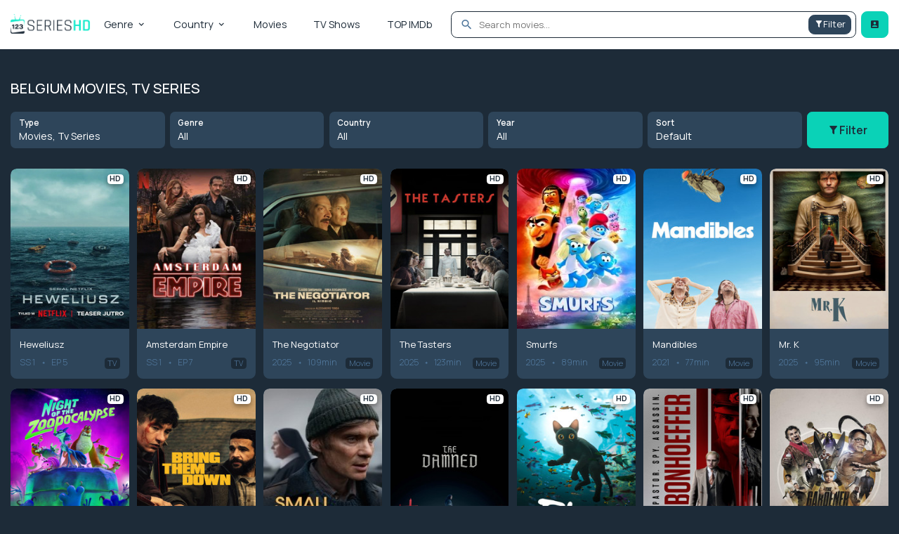

--- FILE ---
content_type: text/html; charset=UTF-8
request_url: https://123serieshd.art/country/belgium/
body_size: 12463
content:

<!DOCTYPE html>
<html lang="en">
<head>
<meta http-equiv="Content-Type" content="text/html; charset=UTF-8"/>
<meta name="revisit-after" content="1 days">
<meta http-equiv="content-language" content="en"/>
<meta name="viewport" content="width=device-width, initial-scale=1, minimum-scale=1, maximum-scale=1"/>
<meta http-equiv="X-UA-Compatible" content="IE=edge,chrome=1">

<title>123Series HD | Watch best Belgium movies and series HD</title>
<meta name="description" content="123Series HD | Watch best Belgium movies and tv series on 123Series HD for free, Download over 473 Belgium movies and tv series in HD easily">
<meta name="keywords" content="best Belgium movies, top Belgium movies, best Belgium tv series, top Belgium series, latest Belgium movies, latest Belgium series, free movies online, 123Series HD | Watch movies online free, free movie streaming"/>
<meta name="robots" content="INDEX,FOLLOW" />
<link rel="canonical" href="https://123serieshd.art/country/belgium/"/>
<meta property="og:title" content="123Series HD | Watch best Belgium movies and series HD">
<meta property="og:type" content="website" />
<meta property="og:description" content="123Series HD | Watch best Belgium movies and tv series on 123Series HD for free, Download over 473 Belgium movies and tv series in HD easily">
<meta http-equiv="content-language" content="en-us">
<link rel="shortcut icon" href="https://123serieshd.art/images/favicon.png?v=13" type="image/x-icon"/>
<link rel="stylesheet" type="text/css" href="https://cdnjs.cloudflare.com/ajax/libs/Swiper/5.4.4/css/swiper.min.css">
      <link rel="stylesheet" type="text/css" href="https://cdnjs.cloudflare.com/ajax/libs/tooltipster/4.0.0/css/tooltipster.bundle.min.css">
<!--Begin: Stylesheet-->
<link rel="stylesheet" href="https://123serieshd.art/assets/css/sweetalert.css?v=1769122215">
<link rel="stylesheet" type="text/css" href="https://cdnjs.cloudflare.com/ajax/libs/Swiper/5.4.4/css/swiper.min.css">
<link rel="stylesheet" type="text/css" href="https://cdnjs.cloudflare.com/ajax/libs/tooltipster/4.0.0/css/tooltipster.bundle.min.css">
<link href="https://fonts.googleapis.com/css2?family=Manrope:wght@200;300;400;500;600;700;800&display=swap" rel="stylesheet">
<link href="https://cdn.jsdelivr.net/npm/@mdi/font@7.x/css/materialdesignicons.min.css" rel="stylesheet">
<link rel="stylesheet" href="https://123serieshd.art/assets/css/all.css?v=1">
<!-- Google tag (gtag.js) -->
<script async src="https://www.googletagmanager.com/gtag/js?id=G-6QH16JLKP2"></script>
<script>
  window.dataLayer = window.dataLayer || [];
  function gtag(){dataLayer.push(arguments);}
  gtag('js', new Date());

  gtag('config', 'G-6QH16JLKP2');
</script>
<script id="aclib" type="text/javascript" src="//acscdn.com/script/aclib.js"></script>
<script type="text/javascript">
    aclib.runPop({
        zoneId: '7800378',
    });
</script>

</head>

  <body class="">
        <div class="wrapper">
           <header class="navbar ">
            <div class="container">
               <div class="navbar-wrapper">
                  <div class="navbar-start d-flex align-items-center"> <button id="show-nav-menu" class="btn"></button> 
				  <a class="nav-logo" href="https://123serieshd.art/home/">
					<img src="https://123serieshd.art/images/logo4.png" alt="123Series HD"> </a>
				  </div>
                  <div class="navbar-step">
                     <div id="nav-menu" style="margin:0;">
                        <ul>
                           <li class="nav-menu-expand">
                              <a href="javascript:;">Genre</a> 
                              <ul>
                                 <li><a href="https://123serieshd.art/genre/drama/" title="Drama">Drama</a></li><li><a href="https://123serieshd.art/genre/comedy/" title="Comedy">Comedy</a></li><li><a href="https://123serieshd.art/genre/thriller/" title="Thriller">Thriller</a></li><li><a href="https://123serieshd.art/genre/action/" title="Action">Action</a></li><li><a href="https://123serieshd.art/genre/romance/" title="Romance">Romance</a></li><li><a href="https://123serieshd.art/genre/horror/" title="Horror">Horror</a></li><li><a href="https://123serieshd.art/genre/crime/" title="Crime">Crime</a></li><li><a href="https://123serieshd.art/genre/documentary/" title="Documentary">Documentary</a></li><li><a href="https://123serieshd.art/genre/adventure/" title="Adventure">Adventure</a></li><li><a href="https://123serieshd.art/genre/mystery/" title="Mystery">Mystery</a></li><li><a href="https://123serieshd.art/genre/fantasy/" title="Fantasy">Fantasy</a></li><li><a href="https://123serieshd.art/genre/family/" title="Family">Family</a></li><li><a href="https://123serieshd.art/genre/science-fiction/" title="Science Fiction">Science Fiction</a></li><li><a href="https://123serieshd.art/genre/tv-movie/" title="TV Movie">TV Movie</a></li><li><a href="https://123serieshd.art/genre/animation/" title="Animation">Animation</a></li><li><a href="https://123serieshd.art/genre/history/" title="History">History</a></li><li><a href="https://123serieshd.art/genre/music/" title="Music">Music</a></li><li><a href="https://123serieshd.art/genre/war/" title="War">War</a></li><li><a href="https://123serieshd.art/genre/western/" title="Western">Western</a></li><li><a href="https://123serieshd.art/genre/sci-fi-fantasy/" title="Sci-Fi & Fantasy">Sci-Fi & Fantasy</a></li><li><a href="https://123serieshd.art/genre/action-adventure/" title="Action & Adventure">Action & Adventure</a></li><li><a href="https://123serieshd.art/genre/reality/" title="Reality">Reality</a></li><li><a href="https://123serieshd.art/genre/war-politics/" title="War & Politics">War & Politics</a></li><li><a href="https://123serieshd.art/genre/kids/" title="Kids">Kids</a></li><li><a href="https://123serieshd.art/genre/talk/" title="Talk">Talk</a></li><li><a href="https://123serieshd.art/genre/soap/" title="Soap">Soap</a></li><li><a href="https://123serieshd.art/genre/news/" title="News">News</a></li><li><a href="https://123serieshd.art/genre/musical/" title="Musical">Musical</a></li>                              </ul>
                           </li>
                           <li class="nav-menu-expand">
                              <a href="javascript:;">Country</a> 
                              <ul>
                                 <li><a href="https://123serieshd.art/country/united-states-of-america/" title="United States of America">United States of America</a></li><li><a href="https://123serieshd.art/country/united-kingdom/" title="United Kingdom">United Kingdom</a></li><li><a href="https://123serieshd.art/country/france/" title="France">France</a></li><li><a href="https://123serieshd.art/country/canada/" title="Canada">Canada</a></li><li><a href="https://123serieshd.art/country/germany/" title="Germany">Germany</a></li><li><a href="https://123serieshd.art/country/japan/" title="Japan">Japan</a></li><li><a href="https://123serieshd.art/country/italy/" title="Italy">Italy</a></li><li><a href="https://123serieshd.art/country/india/" title="India">India</a></li><li><a href="https://123serieshd.art/country/spain/" title="Spain">Spain</a></li><li><a href="https://123serieshd.art/country/australia/" title="Australia">Australia</a></li><li><a href="https://123serieshd.art/country/hong-kong/" title="Hong Kong">Hong Kong</a></li><li><a href="https://123serieshd.art/country/south-korea/" title="South Korea">South Korea</a></li><li><a href="https://123serieshd.art/country/china/" title="China">China</a></li><li><a href="https://123serieshd.art/country/belgium/" title="Belgium">Belgium</a></li><li><a href="https://123serieshd.art/country/sweden/" title="Sweden">Sweden</a></li><li><a href="https://123serieshd.art/country/mexico/" title="Mexico">Mexico</a></li><li><a href="https://123serieshd.art/country/denmark/" title="Denmark">Denmark</a></li><li><a href="https://123serieshd.art/country/ireland/" title="Ireland">Ireland</a></li><li><a href="https://123serieshd.art/country/poland/" title="Poland">Poland</a></li><li><a href="https://123serieshd.art/country/russia/" title="Russia">Russia</a></li><li><a href="https://123serieshd.art/country/netherlands/" title="Netherlands">Netherlands</a></li><li><a href="https://123serieshd.art/country/brazil/" title="Brazil">Brazil</a></li><li><a href="https://123serieshd.art/country/norway/" title="Norway">Norway</a></li><li><a href="https://123serieshd.art/country/argentina/" title="Argentina">Argentina</a></li><li><a href="https://123serieshd.art/country/south-africa/" title="South Africa">South Africa</a></li><li><a href="https://123serieshd.art/country/finland/" title="Finland">Finland</a></li><li><a href="https://123serieshd.art/country/switzerland/" title="Switzerland">Switzerland</a></li><li><a href="https://123serieshd.art/country/new-zealand/" title="New Zealand">New Zealand</a></li><li><a href="https://123serieshd.art/country/austria/" title="Austria">Austria</a></li><li><a href="https://123serieshd.art/country/thailand/" title="Thailand">Thailand</a></li><li><a href="https://123serieshd.art/country/turkey/" title="Turkey">Turkey</a></li><li><a href="https://123serieshd.art/country/hungary/" title="Hungary">Hungary</a></li><li><a href="https://123serieshd.art/country/czech-republic/" title="Czech Republic">Czech Republic</a></li>                              </ul>
                           </li>
                           <li><a href="https://123serieshd.art/movies/">Movies</a></li>
                           <li><a href="https://123serieshd.art/tv-series/">TV Shows</a></li>
						   <li><a href="https://123serieshd.art/top-imdb/">TOP IMDb</a></li>
                        </ul>
                     </div>
                  </div>
   
			<div class="navbar-stop d-flex align-items-center">
			 			<div id="nav-search">
			  <div class="nav-search-inner">
				 <form action="https://123serieshd.art/search" autocomplete="off">
					<button><i class="mdi mdi-magnify"></i></button> 
						<input onkeyup="showResult(this.value)" type="text" placeholder="Search movies..." name="keyword"> 
							<a class="nav-search-filter-btn btn btn-sm btn-secondary1" href="https://123serieshd.art/filter"><i class="mdi mdi-filter"></i> Filter</a> 
				 </form>

			<div id="search-loading" style="display: none;">

			</div>
			<div id="block-result" class="suggestions">

			</div>
			</div>
			</div>

			<button class="btn nav-search-btn mr-2 d-block d-sm-none nav-btn">
			<i class="mdi mdi-magnify"></i></button>

			 				  
				  					<div class="end"> 

					<div class="user user-box">
					<a class="nav-btn btn btn-primary text-btn border border-primary" href="https://123serieshd.art/login/"><span></span><i class="mdi mdi-account-box"></i></a>
					</div>

					</div>

				  				  </div>
               </div>
            </div>
         </header>
  
  
  
  
  
  
  
  
  
 
  <main class="">
   <div class="container pt-5">
      <section>
         <div class="top">
            <div class="start">
               <h2 class="title">Belgium Movies, TV Series</h2>
            </div>
         </div>
         
<div class="is-filter">
   <div class="category-filter">
      <div class="filter-flex">
         <div class="item">
            <div data-toggle="dropdown" aria-haspopup="true" aria-expanded="false" class="item-inner">
               <div class="subtext">Type</div>
               <div class="display"><span id="type-selected">
				  Movies, 				  Tv Series                  </span><i class="fas fa-angle-down ml-2"></i>
               </div>
            </div>
            <div class="dropdown-menu dropdown-primary filter-dropdown" x-placement="bottom-start" style="position: absolute; will-change: transform; top: 0px; left: 0px; transform: translate3d(60px, 170px, 0px);">
               <a class="dropdown-item">
                  <div class="choice filter-item active" data-type="type" data-value="2">
                     <div class="box-c"><i class="mdi mdi-plus-box"></i></div>
                     <div class="text">Movie</div>
                  </div>
               </a>
               <a class="dropdown-item">
			   
                  <div class="choice filter-item active" data-type="type" data-value="1">
                     <div class="box-c"><i class="mdi mdi-plus-box"></i></div>
                     <div class="text">TV Series</div>
                  </div>
               </a>
            </div>
         </div>
         <div class="item">
            <div data-toggle="dropdown" aria-haspopup="true" aria-expanded="false" class="item-inner">
               <div class="subtext">Genre</div>
               <div class="display"><span id="genre-selected">All</span><i class="fas fa-angle-down ml-2"></i>
               </div>
            </div>
            <div class="dropdown-menu dropdown-primary filter-dropdown" x-placement="bottom-start" style="position: absolute; will-change: transform; top: 0px; left: 0px; transform: translate3d(273px, 170px, 0px);">
               <div class="filter-dual">
					<a class="dropdown-item">
				 <div class="choice filter-item " data-type="genre" data-value="Drama">
					<div class="box-c"><i class="mdi mdi-plus-box"></i></div>
					<div class="text" title="Drama">Drama</div>
				 </div>
			  </a><a class="dropdown-item">
				 <div class="choice filter-item " data-type="genre" data-value="Comedy">
					<div class="box-c"><i class="mdi mdi-plus-box"></i></div>
					<div class="text" title="Comedy">Comedy</div>
				 </div>
			  </a><a class="dropdown-item">
				 <div class="choice filter-item " data-type="genre" data-value="Thriller">
					<div class="box-c"><i class="mdi mdi-plus-box"></i></div>
					<div class="text" title="Thriller">Thriller</div>
				 </div>
			  </a><a class="dropdown-item">
				 <div class="choice filter-item " data-type="genre" data-value="Action">
					<div class="box-c"><i class="mdi mdi-plus-box"></i></div>
					<div class="text" title="Action">Action</div>
				 </div>
			  </a><a class="dropdown-item">
				 <div class="choice filter-item " data-type="genre" data-value="Romance">
					<div class="box-c"><i class="mdi mdi-plus-box"></i></div>
					<div class="text" title="Romance">Romance</div>
				 </div>
			  </a><a class="dropdown-item">
				 <div class="choice filter-item " data-type="genre" data-value="Horror">
					<div class="box-c"><i class="mdi mdi-plus-box"></i></div>
					<div class="text" title="Horror">Horror</div>
				 </div>
			  </a><a class="dropdown-item">
				 <div class="choice filter-item " data-type="genre" data-value="Crime">
					<div class="box-c"><i class="mdi mdi-plus-box"></i></div>
					<div class="text" title="Crime">Crime</div>
				 </div>
			  </a><a class="dropdown-item">
				 <div class="choice filter-item " data-type="genre" data-value="Documentary">
					<div class="box-c"><i class="mdi mdi-plus-box"></i></div>
					<div class="text" title="Documentary">Documentary</div>
				 </div>
			  </a><a class="dropdown-item">
				 <div class="choice filter-item " data-type="genre" data-value="Adventure">
					<div class="box-c"><i class="mdi mdi-plus-box"></i></div>
					<div class="text" title="Adventure">Adventure</div>
				 </div>
			  </a><a class="dropdown-item">
				 <div class="choice filter-item " data-type="genre" data-value="Mystery">
					<div class="box-c"><i class="mdi mdi-plus-box"></i></div>
					<div class="text" title="Mystery">Mystery</div>
				 </div>
			  </a><a class="dropdown-item">
				 <div class="choice filter-item " data-type="genre" data-value="Fantasy">
					<div class="box-c"><i class="mdi mdi-plus-box"></i></div>
					<div class="text" title="Fantasy">Fantasy</div>
				 </div>
			  </a><a class="dropdown-item">
				 <div class="choice filter-item " data-type="genre" data-value="Family">
					<div class="box-c"><i class="mdi mdi-plus-box"></i></div>
					<div class="text" title="Family">Family</div>
				 </div>
			  </a><a class="dropdown-item">
				 <div class="choice filter-item " data-type="genre" data-value="Science Fiction">
					<div class="box-c"><i class="mdi mdi-plus-box"></i></div>
					<div class="text" title="Science Fiction">Science Fiction</div>
				 </div>
			  </a><a class="dropdown-item">
				 <div class="choice filter-item " data-type="genre" data-value="TV Movie">
					<div class="box-c"><i class="mdi mdi-plus-box"></i></div>
					<div class="text" title="TV Movie">TV Movie</div>
				 </div>
			  </a><a class="dropdown-item">
				 <div class="choice filter-item " data-type="genre" data-value="Animation">
					<div class="box-c"><i class="mdi mdi-plus-box"></i></div>
					<div class="text" title="Animation">Animation</div>
				 </div>
			  </a><a class="dropdown-item">
				 <div class="choice filter-item " data-type="genre" data-value="History">
					<div class="box-c"><i class="mdi mdi-plus-box"></i></div>
					<div class="text" title="History">History</div>
				 </div>
			  </a><a class="dropdown-item">
				 <div class="choice filter-item " data-type="genre" data-value="Music">
					<div class="box-c"><i class="mdi mdi-plus-box"></i></div>
					<div class="text" title="Music">Music</div>
				 </div>
			  </a><a class="dropdown-item">
				 <div class="choice filter-item " data-type="genre" data-value="War">
					<div class="box-c"><i class="mdi mdi-plus-box"></i></div>
					<div class="text" title="War">War</div>
				 </div>
			  </a><a class="dropdown-item">
				 <div class="choice filter-item " data-type="genre" data-value="Western">
					<div class="box-c"><i class="mdi mdi-plus-box"></i></div>
					<div class="text" title="Western">Western</div>
				 </div>
			  </a><a class="dropdown-item">
				 <div class="choice filter-item " data-type="genre" data-value="Sci-Fi & Fantasy">
					<div class="box-c"><i class="mdi mdi-plus-box"></i></div>
					<div class="text" title="Sci-Fi & Fantasy">Sci-Fi & Fantasy</div>
				 </div>
			  </a><a class="dropdown-item">
				 <div class="choice filter-item " data-type="genre" data-value="Action & Adventure">
					<div class="box-c"><i class="mdi mdi-plus-box"></i></div>
					<div class="text" title="Action & Adventure">Action & Adventure</div>
				 </div>
			  </a><a class="dropdown-item">
				 <div class="choice filter-item " data-type="genre" data-value="Reality">
					<div class="box-c"><i class="mdi mdi-plus-box"></i></div>
					<div class="text" title="Reality">Reality</div>
				 </div>
			  </a><a class="dropdown-item">
				 <div class="choice filter-item " data-type="genre" data-value="War & Politics">
					<div class="box-c"><i class="mdi mdi-plus-box"></i></div>
					<div class="text" title="War & Politics">War & Politics</div>
				 </div>
			  </a><a class="dropdown-item">
				 <div class="choice filter-item " data-type="genre" data-value="Kids">
					<div class="box-c"><i class="mdi mdi-plus-box"></i></div>
					<div class="text" title="Kids">Kids</div>
				 </div>
			  </a><a class="dropdown-item">
				 <div class="choice filter-item " data-type="genre" data-value="Talk">
					<div class="box-c"><i class="mdi mdi-plus-box"></i></div>
					<div class="text" title="Talk">Talk</div>
				 </div>
			  </a><a class="dropdown-item">
				 <div class="choice filter-item " data-type="genre" data-value="Soap">
					<div class="box-c"><i class="mdi mdi-plus-box"></i></div>
					<div class="text" title="Soap">Soap</div>
				 </div>
			  </a><a class="dropdown-item">
				 <div class="choice filter-item " data-type="genre" data-value="News">
					<div class="box-c"><i class="mdi mdi-plus-box"></i></div>
					<div class="text" title="News">News</div>
				 </div>
			  </a><a class="dropdown-item">
				 <div class="choice filter-item " data-type="genre" data-value="Musical">
					<div class="box-c"><i class="mdi mdi-plus-box"></i></div>
					<div class="text" title="Musical">Musical</div>
				 </div>
			  </a>               </div>
            </div>
         </div>
         <div class="item">
            <div data-toggle="dropdown" aria-haspopup="true" aria-expanded="false" class="item-inner">
               <div class="subtext">Country</div>
               <div class="display"><span id="country-selected">All</span><i class="fas fa-angle-down ml-2"></i>
               </div>
            </div>
            <div class="dropdown-menu dropdown-primary filter-dropdown">
               <div class="filter-dual">
					<a class="dropdown-item">
                     <div class="choice filter-item " data-type="country" data-value="United States of America">
                        <div class="box-c"><i class="mdi mdi-plus-box"></i></div>
                        <div class="text" title="United States of America">United States of America</div>
                     </div>
                  </a><a class="dropdown-item">
                     <div class="choice filter-item " data-type="country" data-value="United Kingdom">
                        <div class="box-c"><i class="mdi mdi-plus-box"></i></div>
                        <div class="text" title="United Kingdom">United Kingdom</div>
                     </div>
                  </a><a class="dropdown-item">
                     <div class="choice filter-item " data-type="country" data-value="France">
                        <div class="box-c"><i class="mdi mdi-plus-box"></i></div>
                        <div class="text" title="France">France</div>
                     </div>
                  </a><a class="dropdown-item">
                     <div class="choice filter-item " data-type="country" data-value="Canada">
                        <div class="box-c"><i class="mdi mdi-plus-box"></i></div>
                        <div class="text" title="Canada">Canada</div>
                     </div>
                  </a><a class="dropdown-item">
                     <div class="choice filter-item " data-type="country" data-value="Germany">
                        <div class="box-c"><i class="mdi mdi-plus-box"></i></div>
                        <div class="text" title="Germany">Germany</div>
                     </div>
                  </a><a class="dropdown-item">
                     <div class="choice filter-item " data-type="country" data-value="Japan">
                        <div class="box-c"><i class="mdi mdi-plus-box"></i></div>
                        <div class="text" title="Japan">Japan</div>
                     </div>
                  </a><a class="dropdown-item">
                     <div class="choice filter-item " data-type="country" data-value="Italy">
                        <div class="box-c"><i class="mdi mdi-plus-box"></i></div>
                        <div class="text" title="Italy">Italy</div>
                     </div>
                  </a><a class="dropdown-item">
                     <div class="choice filter-item " data-type="country" data-value="India">
                        <div class="box-c"><i class="mdi mdi-plus-box"></i></div>
                        <div class="text" title="India">India</div>
                     </div>
                  </a><a class="dropdown-item">
                     <div class="choice filter-item " data-type="country" data-value="Spain">
                        <div class="box-c"><i class="mdi mdi-plus-box"></i></div>
                        <div class="text" title="Spain">Spain</div>
                     </div>
                  </a><a class="dropdown-item">
                     <div class="choice filter-item " data-type="country" data-value="Australia">
                        <div class="box-c"><i class="mdi mdi-plus-box"></i></div>
                        <div class="text" title="Australia">Australia</div>
                     </div>
                  </a><a class="dropdown-item">
                     <div class="choice filter-item " data-type="country" data-value="Hong Kong">
                        <div class="box-c"><i class="mdi mdi-plus-box"></i></div>
                        <div class="text" title="Hong Kong">Hong Kong</div>
                     </div>
                  </a><a class="dropdown-item">
                     <div class="choice filter-item " data-type="country" data-value="South Korea">
                        <div class="box-c"><i class="mdi mdi-plus-box"></i></div>
                        <div class="text" title="South Korea">South Korea</div>
                     </div>
                  </a><a class="dropdown-item">
                     <div class="choice filter-item " data-type="country" data-value="China">
                        <div class="box-c"><i class="mdi mdi-plus-box"></i></div>
                        <div class="text" title="China">China</div>
                     </div>
                  </a><a class="dropdown-item">
                     <div class="choice filter-item " data-type="country" data-value="Belgium">
                        <div class="box-c"><i class="mdi mdi-plus-box"></i></div>
                        <div class="text" title="Belgium">Belgium</div>
                     </div>
                  </a><a class="dropdown-item">
                     <div class="choice filter-item " data-type="country" data-value="Sweden">
                        <div class="box-c"><i class="mdi mdi-plus-box"></i></div>
                        <div class="text" title="Sweden">Sweden</div>
                     </div>
                  </a><a class="dropdown-item">
                     <div class="choice filter-item " data-type="country" data-value="Mexico">
                        <div class="box-c"><i class="mdi mdi-plus-box"></i></div>
                        <div class="text" title="Mexico">Mexico</div>
                     </div>
                  </a><a class="dropdown-item">
                     <div class="choice filter-item " data-type="country" data-value="Denmark">
                        <div class="box-c"><i class="mdi mdi-plus-box"></i></div>
                        <div class="text" title="Denmark">Denmark</div>
                     </div>
                  </a><a class="dropdown-item">
                     <div class="choice filter-item " data-type="country" data-value="Ireland">
                        <div class="box-c"><i class="mdi mdi-plus-box"></i></div>
                        <div class="text" title="Ireland">Ireland</div>
                     </div>
                  </a><a class="dropdown-item">
                     <div class="choice filter-item " data-type="country" data-value="Poland">
                        <div class="box-c"><i class="mdi mdi-plus-box"></i></div>
                        <div class="text" title="Poland">Poland</div>
                     </div>
                  </a><a class="dropdown-item">
                     <div class="choice filter-item " data-type="country" data-value="Russia">
                        <div class="box-c"><i class="mdi mdi-plus-box"></i></div>
                        <div class="text" title="Russia">Russia</div>
                     </div>
                  </a><a class="dropdown-item">
                     <div class="choice filter-item " data-type="country" data-value="Netherlands">
                        <div class="box-c"><i class="mdi mdi-plus-box"></i></div>
                        <div class="text" title="Netherlands">Netherlands</div>
                     </div>
                  </a><a class="dropdown-item">
                     <div class="choice filter-item " data-type="country" data-value="Brazil">
                        <div class="box-c"><i class="mdi mdi-plus-box"></i></div>
                        <div class="text" title="Brazil">Brazil</div>
                     </div>
                  </a><a class="dropdown-item">
                     <div class="choice filter-item " data-type="country" data-value="Norway">
                        <div class="box-c"><i class="mdi mdi-plus-box"></i></div>
                        <div class="text" title="Norway">Norway</div>
                     </div>
                  </a><a class="dropdown-item">
                     <div class="choice filter-item " data-type="country" data-value="Argentina">
                        <div class="box-c"><i class="mdi mdi-plus-box"></i></div>
                        <div class="text" title="Argentina">Argentina</div>
                     </div>
                  </a><a class="dropdown-item">
                     <div class="choice filter-item " data-type="country" data-value="South Africa">
                        <div class="box-c"><i class="mdi mdi-plus-box"></i></div>
                        <div class="text" title="South Africa">South Africa</div>
                     </div>
                  </a><a class="dropdown-item">
                     <div class="choice filter-item " data-type="country" data-value="Finland">
                        <div class="box-c"><i class="mdi mdi-plus-box"></i></div>
                        <div class="text" title="Finland">Finland</div>
                     </div>
                  </a><a class="dropdown-item">
                     <div class="choice filter-item " data-type="country" data-value="Switzerland">
                        <div class="box-c"><i class="mdi mdi-plus-box"></i></div>
                        <div class="text" title="Switzerland">Switzerland</div>
                     </div>
                  </a><a class="dropdown-item">
                     <div class="choice filter-item " data-type="country" data-value="New Zealand">
                        <div class="box-c"><i class="mdi mdi-plus-box"></i></div>
                        <div class="text" title="New Zealand">New Zealand</div>
                     </div>
                  </a><a class="dropdown-item">
                     <div class="choice filter-item " data-type="country" data-value="Austria">
                        <div class="box-c"><i class="mdi mdi-plus-box"></i></div>
                        <div class="text" title="Austria">Austria</div>
                     </div>
                  </a><a class="dropdown-item">
                     <div class="choice filter-item " data-type="country" data-value="Thailand">
                        <div class="box-c"><i class="mdi mdi-plus-box"></i></div>
                        <div class="text" title="Thailand">Thailand</div>
                     </div>
                  </a><a class="dropdown-item">
                     <div class="choice filter-item " data-type="country" data-value="Turkey">
                        <div class="box-c"><i class="mdi mdi-plus-box"></i></div>
                        <div class="text" title="Turkey">Turkey</div>
                     </div>
                  </a><a class="dropdown-item">
                     <div class="choice filter-item " data-type="country" data-value="Hungary">
                        <div class="box-c"><i class="mdi mdi-plus-box"></i></div>
                        <div class="text" title="Hungary">Hungary</div>
                     </div>
                  </a><a class="dropdown-item">
                     <div class="choice filter-item " data-type="country" data-value="Czech Republic">
                        <div class="box-c"><i class="mdi mdi-plus-box"></i></div>
                        <div class="text" title="Czech Republic">Czech Republic</div>
                     </div>
                  </a><a class="dropdown-item">
                     <div class="choice filter-item " data-type="country" data-value="Taiwan">
                        <div class="box-c"><i class="mdi mdi-plus-box"></i></div>
                        <div class="text" title="Taiwan">Taiwan</div>
                     </div>
                  </a><a class="dropdown-item">
                     <div class="choice filter-item " data-type="country" data-value="Israel">
                        <div class="box-c"><i class="mdi mdi-plus-box"></i></div>
                        <div class="text" title="Israel">Israel</div>
                     </div>
                  </a><a class="dropdown-item">
                     <div class="choice filter-item " data-type="country" data-value="Romania">
                        <div class="box-c"><i class="mdi mdi-plus-box"></i></div>
                        <div class="text" title="Romania">Romania</div>
                     </div>
                  </a><a class="dropdown-item">
                     <div class="choice filter-item " data-type="country" data-value="Luxembourg">
                        <div class="box-c"><i class="mdi mdi-plus-box"></i></div>
                        <div class="text" title="Luxembourg">Luxembourg</div>
                     </div>
                  </a><a class="dropdown-item">
                     <div class="choice filter-item " data-type="country" data-value="Philippines">
                        <div class="box-c"><i class="mdi mdi-plus-box"></i></div>
                        <div class="text" title="Philippines">Philippines</div>
                     </div>
                  </a><a class="dropdown-item">
                     <div class="choice filter-item " data-type="country" data-value="Portugal">
                        <div class="box-c"><i class="mdi mdi-plus-box"></i></div>
                        <div class="text" title="Portugal">Portugal</div>
                     </div>
                  </a><a class="dropdown-item">
                     <div class="choice filter-item " data-type="country" data-value="Greece">
                        <div class="box-c"><i class="mdi mdi-plus-box"></i></div>
                        <div class="text" title="Greece">Greece</div>
                     </div>
                  </a><a class="dropdown-item">
                     <div class="choice filter-item " data-type="country" data-value="Chile">
                        <div class="box-c"><i class="mdi mdi-plus-box"></i></div>
                        <div class="text" title="Chile">Chile</div>
                     </div>
                  </a><a class="dropdown-item">
                     <div class="choice filter-item " data-type="country" data-value="Slovakia">
                        <div class="box-c"><i class="mdi mdi-plus-box"></i></div>
                        <div class="text" title="Slovakia">Slovakia</div>
                     </div>
                  </a><a class="dropdown-item">
                     <div class="choice filter-item " data-type="country" data-value="Bulgaria">
                        <div class="box-c"><i class="mdi mdi-plus-box"></i></div>
                        <div class="text" title="Bulgaria">Bulgaria</div>
                     </div>
                  </a><a class="dropdown-item">
                     <div class="choice filter-item " data-type="country" data-value="Indonesia">
                        <div class="box-c"><i class="mdi mdi-plus-box"></i></div>
                        <div class="text" title="Indonesia">Indonesia</div>
                     </div>
                  </a><a class="dropdown-item">
                     <div class="choice filter-item " data-type="country" data-value="Iceland">
                        <div class="box-c"><i class="mdi mdi-plus-box"></i></div>
                        <div class="text" title="Iceland">Iceland</div>
                     </div>
                  </a><a class="dropdown-item">
                     <div class="choice filter-item " data-type="country" data-value="Colombia">
                        <div class="box-c"><i class="mdi mdi-plus-box"></i></div>
                        <div class="text" title="Colombia">Colombia</div>
                     </div>
                  </a><a class="dropdown-item">
                     <div class="choice filter-item " data-type="country" data-value="Soviet Union">
                        <div class="box-c"><i class="mdi mdi-plus-box"></i></div>
                        <div class="text" title="Soviet Union">Soviet Union</div>
                     </div>
                  </a><a class="dropdown-item">
                     <div class="choice filter-item " data-type="country" data-value="Ukraine">
                        <div class="box-c"><i class="mdi mdi-plus-box"></i></div>
                        <div class="text" title="Ukraine">Ukraine</div>
                     </div>
                  </a><a class="dropdown-item">
                     <div class="choice filter-item " data-type="country" data-value="Singapore">
                        <div class="box-c"><i class="mdi mdi-plus-box"></i></div>
                        <div class="text" title="Singapore">Singapore</div>
                     </div>
                  </a><a class="dropdown-item">
                     <div class="choice filter-item " data-type="country" data-value="Serbia">
                        <div class="box-c"><i class="mdi mdi-plus-box"></i></div>
                        <div class="text" title="Serbia">Serbia</div>
                     </div>
                  </a><a class="dropdown-item">
                     <div class="choice filter-item " data-type="country" data-value="Niger">
                        <div class="box-c"><i class="mdi mdi-plus-box"></i></div>
                        <div class="text" title="Niger">Niger</div>
                     </div>
                  </a><a class="dropdown-item">
                     <div class="choice filter-item " data-type="country" data-value="Nigeria">
                        <div class="box-c"><i class="mdi mdi-plus-box"></i></div>
                        <div class="text" title="Nigeria">Nigeria</div>
                     </div>
                  </a><a class="dropdown-item">
                     <div class="choice filter-item " data-type="country" data-value="Malaysia">
                        <div class="box-c"><i class="mdi mdi-plus-box"></i></div>
                        <div class="text" title="Malaysia">Malaysia</div>
                     </div>
                  </a><a class="dropdown-item">
                     <div class="choice filter-item " data-type="country" data-value="Iran">
                        <div class="box-c"><i class="mdi mdi-plus-box"></i></div>
                        <div class="text" title="Iran">Iran</div>
                     </div>
                  </a><a class="dropdown-item">
                     <div class="choice filter-item " data-type="country" data-value="United Arab Emirates">
                        <div class="box-c"><i class="mdi mdi-plus-box"></i></div>
                        <div class="text" title="United Arab Emirates">United Arab Emirates</div>
                     </div>
                  </a><a class="dropdown-item">
                     <div class="choice filter-item " data-type="country" data-value="Czechoslovakia">
                        <div class="box-c"><i class="mdi mdi-plus-box"></i></div>
                        <div class="text" title="Czechoslovakia">Czechoslovakia</div>
                     </div>
                  </a><a class="dropdown-item">
                     <div class="choice filter-item " data-type="country" data-value="Qatar">
                        <div class="box-c"><i class="mdi mdi-plus-box"></i></div>
                        <div class="text" title="Qatar">Qatar</div>
                     </div>
                  </a><a class="dropdown-item">
                     <div class="choice filter-item " data-type="country" data-value="Yugoslavia">
                        <div class="box-c"><i class="mdi mdi-plus-box"></i></div>
                        <div class="text" title="Yugoslavia">Yugoslavia</div>
                     </div>
                  </a><a class="dropdown-item">
                     <div class="choice filter-item " data-type="country" data-value="Morocco">
                        <div class="box-c"><i class="mdi mdi-plus-box"></i></div>
                        <div class="text" title="Morocco">Morocco</div>
                     </div>
                  </a><a class="dropdown-item">
                     <div class="choice filter-item " data-type="country" data-value="Croatia">
                        <div class="box-c"><i class="mdi mdi-plus-box"></i></div>
                        <div class="text" title="Croatia">Croatia</div>
                     </div>
                  </a><a class="dropdown-item">
                     <div class="choice filter-item " data-type="country" data-value="Vietnam">
                        <div class="box-c"><i class="mdi mdi-plus-box"></i></div>
                        <div class="text" title="Vietnam">Vietnam</div>
                     </div>
                  </a><a class="dropdown-item">
                     <div class="choice filter-item " data-type="country" data-value="Latvia">
                        <div class="box-c"><i class="mdi mdi-plus-box"></i></div>
                        <div class="text" title="Latvia">Latvia</div>
                     </div>
                  </a><a class="dropdown-item">
                     <div class="choice filter-item " data-type="country" data-value="Peru">
                        <div class="box-c"><i class="mdi mdi-plus-box"></i></div>
                        <div class="text" title="Peru">Peru</div>
                     </div>
                  </a><a class="dropdown-item">
                     <div class="choice filter-item " data-type="country" data-value="Egypt">
                        <div class="box-c"><i class="mdi mdi-plus-box"></i></div>
                        <div class="text" title="Egypt">Egypt</div>
                     </div>
                  </a><a class="dropdown-item">
                     <div class="choice filter-item " data-type="country" data-value="Lithuania">
                        <div class="box-c"><i class="mdi mdi-plus-box"></i></div>
                        <div class="text" title="Lithuania">Lithuania</div>
                     </div>
                  </a><a class="dropdown-item">
                     <div class="choice filter-item " data-type="country" data-value="Puerto Rico">
                        <div class="box-c"><i class="mdi mdi-plus-box"></i></div>
                        <div class="text" title="Puerto Rico">Puerto Rico</div>
                     </div>
                  </a><a class="dropdown-item">
                     <div class="choice filter-item " data-type="country" data-value="Cuba">
                        <div class="box-c"><i class="mdi mdi-plus-box"></i></div>
                        <div class="text" title="Cuba">Cuba</div>
                     </div>
                  </a><a class="dropdown-item">
                     <div class="choice filter-item " data-type="country" data-value="Uruguay">
                        <div class="box-c"><i class="mdi mdi-plus-box"></i></div>
                        <div class="text" title="Uruguay">Uruguay</div>
                     </div>
                  </a><a class="dropdown-item">
                     <div class="choice filter-item " data-type="country" data-value="Pakistan">
                        <div class="box-c"><i class="mdi mdi-plus-box"></i></div>
                        <div class="text" title="Pakistan">Pakistan</div>
                     </div>
                  </a><a class="dropdown-item">
                     <div class="choice filter-item " data-type="country" data-value="Estonia">
                        <div class="box-c"><i class="mdi mdi-plus-box"></i></div>
                        <div class="text" title="Estonia">Estonia</div>
                     </div>
                  </a><a class="dropdown-item">
                     <div class="choice filter-item " data-type="country" data-value="Georgia">
                        <div class="box-c"><i class="mdi mdi-plus-box"></i></div>
                        <div class="text" title="Georgia">Georgia</div>
                     </div>
                  </a><a class="dropdown-item">
                     <div class="choice filter-item " data-type="country" data-value="Lebanon">
                        <div class="box-c"><i class="mdi mdi-plus-box"></i></div>
                        <div class="text" title="Lebanon">Lebanon</div>
                     </div>
                  </a><a class="dropdown-item">
                     <div class="choice filter-item " data-type="country" data-value="Slovenia">
                        <div class="box-c"><i class="mdi mdi-plus-box"></i></div>
                        <div class="text" title="Slovenia">Slovenia</div>
                     </div>
                  </a><a class="dropdown-item">
                     <div class="choice filter-item " data-type="country" data-value="Venezuela">
                        <div class="box-c"><i class="mdi mdi-plus-box"></i></div>
                        <div class="text" title="Venezuela">Venezuela</div>
                     </div>
                  </a><a class="dropdown-item">
                     <div class="choice filter-item " data-type="country" data-value="Malta">
                        <div class="box-c"><i class="mdi mdi-plus-box"></i></div>
                        <div class="text" title="Malta">Malta</div>
                     </div>
                  </a><a class="dropdown-item">
                     <div class="choice filter-item " data-type="country" data-value="Macedonia">
                        <div class="box-c"><i class="mdi mdi-plus-box"></i></div>
                        <div class="text" title="Macedonia">Macedonia</div>
                     </div>
                  </a><a class="dropdown-item">
                     <div class="choice filter-item " data-type="country" data-value="Bosnia and Herzegovina">
                        <div class="box-c"><i class="mdi mdi-plus-box"></i></div>
                        <div class="text" title="Bosnia and Herzegovina">Bosnia and Herzegovina</div>
                     </div>
                  </a><a class="dropdown-item">
                     <div class="choice filter-item " data-type="country" data-value="Palestinian Territory">
                        <div class="box-c"><i class="mdi mdi-plus-box"></i></div>
                        <div class="text" title="Palestinian Territory">Palestinian Territory</div>
                     </div>
                  </a><a class="dropdown-item">
                     <div class="choice filter-item " data-type="country" data-value="Ghana">
                        <div class="box-c"><i class="mdi mdi-plus-box"></i></div>
                        <div class="text" title="Ghana">Ghana</div>
                     </div>
                  </a><a class="dropdown-item">
                     <div class="choice filter-item " data-type="country" data-value="Jordan">
                        <div class="box-c"><i class="mdi mdi-plus-box"></i></div>
                        <div class="text" title="Jordan">Jordan</div>
                     </div>
                  </a><a class="dropdown-item">
                     <div class="choice filter-item " data-type="country" data-value="Cambodia">
                        <div class="box-c"><i class="mdi mdi-plus-box"></i></div>
                        <div class="text" title="Cambodia">Cambodia</div>
                     </div>
                  </a><a class="dropdown-item">
                     <div class="choice filter-item " data-type="country" data-value="Cyprus">
                        <div class="box-c"><i class="mdi mdi-plus-box"></i></div>
                        <div class="text" title="Cyprus">Cyprus</div>
                     </div>
                  </a><a class="dropdown-item">
                     <div class="choice filter-item " data-type="country" data-value="Dominican Republic">
                        <div class="box-c"><i class="mdi mdi-plus-box"></i></div>
                        <div class="text" title="Dominican Republic">Dominican Republic</div>
                     </div>
                  </a><a class="dropdown-item">
                     <div class="choice filter-item " data-type="country" data-value="Algeria">
                        <div class="box-c"><i class="mdi mdi-plus-box"></i></div>
                        <div class="text" title="Algeria">Algeria</div>
                     </div>
                  </a><a class="dropdown-item">
                     <div class="choice filter-item " data-type="country" data-value="Albania">
                        <div class="box-c"><i class="mdi mdi-plus-box"></i></div>
                        <div class="text" title="Albania">Albania</div>
                     </div>
                  </a><a class="dropdown-item">
                     <div class="choice filter-item " data-type="country" data-value="Saudi Arabia">
                        <div class="box-c"><i class="mdi mdi-plus-box"></i></div>
                        <div class="text" title="Saudi Arabia">Saudi Arabia</div>
                     </div>
                  </a><a class="dropdown-item">
                     <div class="choice filter-item " data-type="country" data-value="Bangladesh">
                        <div class="box-c"><i class="mdi mdi-plus-box"></i></div>
                        <div class="text" title="Bangladesh">Bangladesh</div>
                     </div>
                  </a><a class="dropdown-item">
                     <div class="choice filter-item " data-type="country" data-value="Guatemala">
                        <div class="box-c"><i class="mdi mdi-plus-box"></i></div>
                        <div class="text" title="Guatemala">Guatemala</div>
                     </div>
                  </a><a class="dropdown-item">
                     <div class="choice filter-item " data-type="country" data-value="Kenya">
                        <div class="box-c"><i class="mdi mdi-plus-box"></i></div>
                        <div class="text" title="Kenya">Kenya</div>
                     </div>
                  </a><a class="dropdown-item">
                     <div class="choice filter-item " data-type="country" data-value="Iraq">
                        <div class="box-c"><i class="mdi mdi-plus-box"></i></div>
                        <div class="text" title="Iraq">Iraq</div>
                     </div>
                  </a><a class="dropdown-item">
                     <div class="choice filter-item " data-type="country" data-value="Afghanistan">
                        <div class="box-c"><i class="mdi mdi-plus-box"></i></div>
                        <div class="text" title="Afghanistan">Afghanistan</div>
                     </div>
                  </a><a class="dropdown-item">
                     <div class="choice filter-item " data-type="country" data-value="Kazakhstan">
                        <div class="box-c"><i class="mdi mdi-plus-box"></i></div>
                        <div class="text" title="Kazakhstan">Kazakhstan</div>
                     </div>
                  </a><a class="dropdown-item">
                     <div class="choice filter-item " data-type="country" data-value="Mongolia">
                        <div class="box-c"><i class="mdi mdi-plus-box"></i></div>
                        <div class="text" title="Mongolia">Mongolia</div>
                     </div>
                  </a><a class="dropdown-item">
                     <div class="choice filter-item " data-type="country" data-value="Liechtenstein">
                        <div class="box-c"><i class="mdi mdi-plus-box"></i></div>
                        <div class="text" title="Liechtenstein">Liechtenstein</div>
                     </div>
                  </a><a class="dropdown-item">
                     <div class="choice filter-item " data-type="country" data-value="Paraguay">
                        <div class="box-c"><i class="mdi mdi-plus-box"></i></div>
                        <div class="text" title="Paraguay">Paraguay</div>
                     </div>
                  </a><a class="dropdown-item">
                     <div class="choice filter-item " data-type="country" data-value="Bahamas">
                        <div class="box-c"><i class="mdi mdi-plus-box"></i></div>
                        <div class="text" title="Bahamas">Bahamas</div>
                     </div>
                  </a><a class="dropdown-item">
                     <div class="choice filter-item " data-type="country" data-value="East Germany">
                        <div class="box-c"><i class="mdi mdi-plus-box"></i></div>
                        <div class="text" title="East Germany">East Germany</div>
                     </div>
                  </a><a class="dropdown-item">
                     <div class="choice filter-item " data-type="country" data-value="Tunisia">
                        <div class="box-c"><i class="mdi mdi-plus-box"></i></div>
                        <div class="text" title="Tunisia">Tunisia</div>
                     </div>
                  </a><a class="dropdown-item">
                     <div class="choice filter-item " data-type="country" data-value="Ethiopia">
                        <div class="box-c"><i class="mdi mdi-plus-box"></i></div>
                        <div class="text" title="Ethiopia">Ethiopia</div>
                     </div>
                  </a><a class="dropdown-item">
                     <div class="choice filter-item " data-type="country" data-value="Panama">
                        <div class="box-c"><i class="mdi mdi-plus-box"></i></div>
                        <div class="text" title="Panama">Panama</div>
                     </div>
                  </a><a class="dropdown-item">
                     <div class="choice filter-item " data-type="country" data-value="Uganda">
                        <div class="box-c"><i class="mdi mdi-plus-box"></i></div>
                        <div class="text" title="Uganda">Uganda</div>
                     </div>
                  </a><a class="dropdown-item">
                     <div class="choice filter-item " data-type="country" data-value="Monaco">
                        <div class="box-c"><i class="mdi mdi-plus-box"></i></div>
                        <div class="text" title="Monaco">Monaco</div>
                     </div>
                  </a><a class="dropdown-item">
                     <div class="choice filter-item " data-type="country" data-value="Ecuador">
                        <div class="box-c"><i class="mdi mdi-plus-box"></i></div>
                        <div class="text" title="Ecuador">Ecuador</div>
                     </div>
                  </a><a class="dropdown-item">
                     <div class="choice filter-item " data-type="country" data-value="Rwanda">
                        <div class="box-c"><i class="mdi mdi-plus-box"></i></div>
                        <div class="text" title="Rwanda">Rwanda</div>
                     </div>
                  </a><a class="dropdown-item">
                     <div class="choice filter-item " data-type="country" data-value="Syrian Arab Republic">
                        <div class="box-c"><i class="mdi mdi-plus-box"></i></div>
                        <div class="text" title="Syrian Arab Republic">Syrian Arab Republic</div>
                     </div>
                  </a><a class="dropdown-item">
                     <div class="choice filter-item " data-type="country" data-value="Nepal">
                        <div class="box-c"><i class="mdi mdi-plus-box"></i></div>
                        <div class="text" title="Nepal">Nepal</div>
                     </div>
                  </a><a class="dropdown-item">
                     <div class="choice filter-item " data-type="country" data-value="Jamaica">
                        <div class="box-c"><i class="mdi mdi-plus-box"></i></div>
                        <div class="text" title="Jamaica">Jamaica</div>
                     </div>
                  </a><a class="dropdown-item">
                     <div class="choice filter-item " data-type="country" data-value="Costa Rica">
                        <div class="box-c"><i class="mdi mdi-plus-box"></i></div>
                        <div class="text" title="Costa Rica">Costa Rica</div>
                     </div>
                  </a><a class="dropdown-item">
                     <div class="choice filter-item " data-type="country" data-value="Aruba">
                        <div class="box-c"><i class="mdi mdi-plus-box"></i></div>
                        <div class="text" title="Aruba">Aruba</div>
                     </div>
                  </a><a class="dropdown-item">
                     <div class="choice filter-item " data-type="country" data-value="Montenegro">
                        <div class="box-c"><i class="mdi mdi-plus-box"></i></div>
                        <div class="text" title="Montenegro">Montenegro</div>
                     </div>
                  </a><a class="dropdown-item">
                     <div class="choice filter-item " data-type="country" data-value="Belarus">
                        <div class="box-c"><i class="mdi mdi-plus-box"></i></div>
                        <div class="text" title="Belarus">Belarus</div>
                     </div>
                  </a><a class="dropdown-item">
                     <div class="choice filter-item " data-type="country" data-value="Namibia">
                        <div class="box-c"><i class="mdi mdi-plus-box"></i></div>
                        <div class="text" title="Namibia">Namibia</div>
                     </div>
                  </a><a class="dropdown-item">
                     <div class="choice filter-item " data-type="country" data-value="Zimbabwe">
                        <div class="box-c"><i class="mdi mdi-plus-box"></i></div>
                        <div class="text" title="Zimbabwe">Zimbabwe</div>
                     </div>
                  </a><a class="dropdown-item">
                     <div class="choice filter-item " data-type="country" data-value="Sri Lanka">
                        <div class="box-c"><i class="mdi mdi-plus-box"></i></div>
                        <div class="text" title="Sri Lanka">Sri Lanka</div>
                     </div>
                  </a><a class="dropdown-item">
                     <div class="choice filter-item " data-type="country" data-value="Senegal">
                        <div class="box-c"><i class="mdi mdi-plus-box"></i></div>
                        <div class="text" title="Senegal">Senegal</div>
                     </div>
                  </a><a class="dropdown-item">
                     <div class="choice filter-item " data-type="country" data-value="Zambia">
                        <div class="box-c"><i class="mdi mdi-plus-box"></i></div>
                        <div class="text" title="Zambia">Zambia</div>
                     </div>
                  </a><a class="dropdown-item">
                     <div class="choice filter-item " data-type="country" data-value="Botswana">
                        <div class="box-c"><i class="mdi mdi-plus-box"></i></div>
                        <div class="text" title="Botswana">Botswana</div>
                     </div>
                  </a><a class="dropdown-item">
                     <div class="choice filter-item " data-type="country" data-value="Libyan Arab Jamahiriya">
                        <div class="box-c"><i class="mdi mdi-plus-box"></i></div>
                        <div class="text" title="Libyan Arab Jamahiriya">Libyan Arab Jamahiriya</div>
                     </div>
                  </a><a class="dropdown-item">
                     <div class="choice filter-item " data-type="country" data-value="Burkina Faso">
                        <div class="box-c"><i class="mdi mdi-plus-box"></i></div>
                        <div class="text" title="Burkina Faso">Burkina Faso</div>
                     </div>
                  </a><a class="dropdown-item">
                     <div class="choice filter-item " data-type="country" data-value="Armenia">
                        <div class="box-c"><i class="mdi mdi-plus-box"></i></div>
                        <div class="text" title="Armenia">Armenia</div>
                     </div>
                  </a><a class="dropdown-item">
                     <div class="choice filter-item " data-type="country" data-value="Macao">
                        <div class="box-c"><i class="mdi mdi-plus-box"></i></div>
                        <div class="text" title="Macao">Macao</div>
                     </div>
                  </a><a class="dropdown-item">
                     <div class="choice filter-item " data-type="country" data-value="Azerbaijan">
                        <div class="box-c"><i class="mdi mdi-plus-box"></i></div>
                        <div class="text" title="Azerbaijan">Azerbaijan</div>
                     </div>
                  </a><a class="dropdown-item">
                     <div class="choice filter-item " data-type="country" data-value="Kyrgyz Republic">
                        <div class="box-c"><i class="mdi mdi-plus-box"></i></div>
                        <div class="text" title="Kyrgyz Republic">Kyrgyz Republic</div>
                     </div>
                  </a><a class="dropdown-item">
                     <div class="choice filter-item " data-type="country" data-value="Haiti">
                        <div class="box-c"><i class="mdi mdi-plus-box"></i></div>
                        <div class="text" title="Haiti">Haiti</div>
                     </div>
                  </a><a class="dropdown-item">
                     <div class="choice filter-item " data-type="country" data-value="Kuwait">
                        <div class="box-c"><i class="mdi mdi-plus-box"></i></div>
                        <div class="text" title="Kuwait">Kuwait</div>
                     </div>
                  </a><a class="dropdown-item">
                     <div class="choice filter-item " data-type="country" data-value="Bolivia">
                        <div class="box-c"><i class="mdi mdi-plus-box"></i></div>
                        <div class="text" title="Bolivia">Bolivia</div>
                     </div>
                  </a><a class="dropdown-item">
                     <div class="choice filter-item " data-type="country" data-value="Kosovo">
                        <div class="box-c"><i class="mdi mdi-plus-box"></i></div>
                        <div class="text" title="Kosovo">Kosovo</div>
                     </div>
                  </a><a class="dropdown-item">
                     <div class="choice filter-item " data-type="country" data-value="Liberia">
                        <div class="box-c"><i class="mdi mdi-plus-box"></i></div>
                        <div class="text" title="Liberia">Liberia</div>
                     </div>
                  </a><a class="dropdown-item">
                     <div class="choice filter-item " data-type="country" data-value="Cameroon">
                        <div class="box-c"><i class="mdi mdi-plus-box"></i></div>
                        <div class="text" title="Cameroon">Cameroon</div>
                     </div>
                  </a><a class="dropdown-item">
                     <div class="choice filter-item " data-type="country" data-value="Holy See">
                        <div class="box-c"><i class="mdi mdi-plus-box"></i></div>
                        <div class="text" title="Holy See">Holy See</div>
                     </div>
                  </a><a class="dropdown-item">
                     <div class="choice filter-item " data-type="country" data-value="Serbia and Montenegro">
                        <div class="box-c"><i class="mdi mdi-plus-box"></i></div>
                        <div class="text" title="Serbia and Montenegro">Serbia and Montenegro</div>
                     </div>
                  </a><a class="dropdown-item">
                     <div class="choice filter-item " data-type="country" data-value="Congo">
                        <div class="box-c"><i class="mdi mdi-plus-box"></i></div>
                        <div class="text" title="Congo">Congo</div>
                     </div>
                  </a><a class="dropdown-item">
                     <div class="choice filter-item " data-type="country" data-value="Mozambique">
                        <div class="box-c"><i class="mdi mdi-plus-box"></i></div>
                        <div class="text" title="Mozambique">Mozambique</div>
                     </div>
                  </a><a class="dropdown-item">
                     <div class="choice filter-item " data-type="country" data-value="Faeroe Islands">
                        <div class="box-c"><i class="mdi mdi-plus-box"></i></div>
                        <div class="text" title="Faeroe Islands">Faeroe Islands</div>
                     </div>
                  </a><a class="dropdown-item">
                     <div class="choice filter-item " data-type="country" data-value="Trinidad and Tobago">
                        <div class="box-c"><i class="mdi mdi-plus-box"></i></div>
                        <div class="text" title="Trinidad and Tobago">Trinidad and Tobago</div>
                     </div>
                  </a><a class="dropdown-item">
                     <div class="choice filter-item " data-type="country" data-value="Bermuda">
                        <div class="box-c"><i class="mdi mdi-plus-box"></i></div>
                        <div class="text" title="Bermuda">Bermuda</div>
                     </div>
                  </a><a class="dropdown-item">
                     <div class="choice filter-item " data-type="country" data-value="Antarctica">
                        <div class="box-c"><i class="mdi mdi-plus-box"></i></div>
                        <div class="text" title="Antarctica">Antarctica</div>
                     </div>
                  </a><a class="dropdown-item">
                     <div class="choice filter-item " data-type="country" data-value="Nicaragua">
                        <div class="box-c"><i class="mdi mdi-plus-box"></i></div>
                        <div class="text" title="Nicaragua">Nicaragua</div>
                     </div>
                  </a><a class="dropdown-item">
                     <div class="choice filter-item " data-type="country" data-value="Fiji">
                        <div class="box-c"><i class="mdi mdi-plus-box"></i></div>
                        <div class="text" title="Fiji">Fiji</div>
                     </div>
                  </a><a class="dropdown-item">
                     <div class="choice filter-item " data-type="country" data-value="Turks and Caicos Islands">
                        <div class="box-c"><i class="mdi mdi-plus-box"></i></div>
                        <div class="text" title="Turks and Caicos Islands">Turks and Caicos Islands</div>
                     </div>
                  </a><a class="dropdown-item">
                     <div class="choice filter-item " data-type="country" data-value="Greenland">
                        <div class="box-c"><i class="mdi mdi-plus-box"></i></div>
                        <div class="text" title="Greenland">Greenland</div>
                     </div>
                  </a><a class="dropdown-item">
                     <div class="choice filter-item " data-type="country" data-value="Tonga">
                        <div class="box-c"><i class="mdi mdi-plus-box"></i></div>
                        <div class="text" title="Tonga">Tonga</div>
                     </div>
                  </a><a class="dropdown-item">
                     <div class="choice filter-item " data-type="country" data-value="Angola">
                        <div class="box-c"><i class="mdi mdi-plus-box"></i></div>
                        <div class="text" title="Angola">Angola</div>
                     </div>
                  </a><a class="dropdown-item">
                     <div class="choice filter-item " data-type="country" data-value="Uzbekistan">
                        <div class="box-c"><i class="mdi mdi-plus-box"></i></div>
                        <div class="text" title="Uzbekistan">Uzbekistan</div>
                     </div>
                  </a><a class="dropdown-item">
                     <div class="choice filter-item " data-type="country" data-value="Mauritius">
                        <div class="box-c"><i class="mdi mdi-plus-box"></i></div>
                        <div class="text" title="Mauritius">Mauritius</div>
                     </div>
                  </a><a class="dropdown-item">
                     <div class="choice filter-item " data-type="country" data-value="Papua New Guinea">
                        <div class="box-c"><i class="mdi mdi-plus-box"></i></div>
                        <div class="text" title="Papua New Guinea">Papua New Guinea</div>
                     </div>
                  </a><a class="dropdown-item">
                     <div class="choice filter-item " data-type="country" data-value="Moldova">
                        <div class="box-c"><i class="mdi mdi-plus-box"></i></div>
                        <div class="text" title="Moldova">Moldova</div>
                     </div>
                  </a><a class="dropdown-item">
                     <div class="choice filter-item " data-type="country" data-value="Kiribati">
                        <div class="box-c"><i class="mdi mdi-plus-box"></i></div>
                        <div class="text" title="Kiribati">Kiribati</div>
                     </div>
                  </a><a class="dropdown-item">
                     <div class="choice filter-item " data-type="country" data-value="Guadaloupe">
                        <div class="box-c"><i class="mdi mdi-plus-box"></i></div>
                        <div class="text" title="Guadaloupe">Guadaloupe</div>
                     </div>
                  </a><a class="dropdown-item">
                     <div class="choice filter-item " data-type="country" data-value="Malawi">
                        <div class="box-c"><i class="mdi mdi-plus-box"></i></div>
                        <div class="text" title="Malawi">Malawi</div>
                     </div>
                  </a><a class="dropdown-item">
                     <div class="choice filter-item " data-type="country" data-value="Christmas Island">
                        <div class="box-c"><i class="mdi mdi-plus-box"></i></div>
                        <div class="text" title="Christmas Island">Christmas Island</div>
                     </div>
                  </a><a class="dropdown-item">
                     <div class="choice filter-item " data-type="country" data-value="El Salvador">
                        <div class="box-c"><i class="mdi mdi-plus-box"></i></div>
                        <div class="text" title="El Salvador">El Salvador</div>
                     </div>
                  </a><a class="dropdown-item">
                     <div class="choice filter-item " data-type="country" data-value="Cape Verde">
                        <div class="box-c"><i class="mdi mdi-plus-box"></i></div>
                        <div class="text" title="Cape Verde">Cape Verde</div>
                     </div>
                  </a><a class="dropdown-item">
                     <div class="choice filter-item " data-type="country" data-value="Djibouti">
                        <div class="box-c"><i class="mdi mdi-plus-box"></i></div>
                        <div class="text" title="Djibouti">Djibouti</div>
                     </div>
                  </a><a class="dropdown-item">
                     <div class="choice filter-item " data-type="country" data-value="Belize">
                        <div class="box-c"><i class="mdi mdi-plus-box"></i></div>
                        <div class="text" title="Belize">Belize</div>
                     </div>
                  </a><a class="dropdown-item">
                     <div class="choice filter-item " data-type="country" data-value="Guinea-Bissau">
                        <div class="box-c"><i class="mdi mdi-plus-box"></i></div>
                        <div class="text" title="Guinea-Bissau">Guinea-Bissau</div>
                     </div>
                  </a><a class="dropdown-item">
                     <div class="choice filter-item " data-type="country" data-value="French Guiana">
                        <div class="box-c"><i class="mdi mdi-plus-box"></i></div>
                        <div class="text" title="French Guiana">French Guiana</div>
                     </div>
                  </a><a class="dropdown-item">
                     <div class="choice filter-item " data-type="country" data-value="Madagascar">
                        <div class="box-c"><i class="mdi mdi-plus-box"></i></div>
                        <div class="text" title="Madagascar">Madagascar</div>
                     </div>
                  </a><a class="dropdown-item">
                     <div class="choice filter-item " data-type="country" data-value="Andorra">
                        <div class="box-c"><i class="mdi mdi-plus-box"></i></div>
                        <div class="text" title="Andorra">Andorra</div>
                     </div>
                  </a><a class="dropdown-item">
                     <div class="choice filter-item " data-type="country" data-value="Vanuatu">
                        <div class="box-c"><i class="mdi mdi-plus-box"></i></div>
                        <div class="text" title="Vanuatu">Vanuatu</div>
                     </div>
                  </a><a class="dropdown-item">
                     <div class="choice filter-item " data-type="country" data-value="Equatorial Guinea">
                        <div class="box-c"><i class="mdi mdi-plus-box"></i></div>
                        <div class="text" title="Equatorial Guinea">Equatorial Guinea</div>
                     </div>
                  </a><a class="dropdown-item">
                     <div class="choice filter-item " data-type="country" data-value="Yemen">
                        <div class="box-c"><i class="mdi mdi-plus-box"></i></div>
                        <div class="text" title="Yemen">Yemen</div>
                     </div>
                  </a><a class="dropdown-item">
                     <div class="choice filter-item " data-type="country" data-value="French Polynesia">
                        <div class="box-c"><i class="mdi mdi-plus-box"></i></div>
                        <div class="text" title="French Polynesia">French Polynesia</div>
                     </div>
                  </a><a class="dropdown-item">
                     <div class="choice filter-item " data-type="country" data-value="Palau">
                        <div class="box-c"><i class="mdi mdi-plus-box"></i></div>
                        <div class="text" title="Palau">Palau</div>
                     </div>
                  </a><a class="dropdown-item">
                     <div class="choice filter-item " data-type="country" data-value="US Virgin Islands">
                        <div class="box-c"><i class="mdi mdi-plus-box"></i></div>
                        <div class="text" title="US Virgin Islands">US Virgin Islands</div>
                     </div>
                  </a><a class="dropdown-item">
                     <div class="choice filter-item " data-type="country" data-value="New Caledonia">
                        <div class="box-c"><i class="mdi mdi-plus-box"></i></div>
                        <div class="text" title="New Caledonia">New Caledonia</div>
                     </div>
                  </a><a class="dropdown-item">
                     <div class="choice filter-item " data-type="country" data-value="Mali">
                        <div class="box-c"><i class="mdi mdi-plus-box"></i></div>
                        <div class="text" title="Mali">Mali</div>
                     </div>
                  </a><a class="dropdown-item">
                     <div class="choice filter-item " data-type="country" data-value="Timor-Leste">
                        <div class="box-c"><i class="mdi mdi-plus-box"></i></div>
                        <div class="text" title="Timor-Leste">Timor-Leste</div>
                     </div>
                  </a><a class="dropdown-item">
                     <div class="choice filter-item " data-type="country" data-value="Tajikistan">
                        <div class="box-c"><i class="mdi mdi-plus-box"></i></div>
                        <div class="text" title="Tajikistan">Tajikistan</div>
                     </div>
                  </a><a class="dropdown-item">
                     <div class="choice filter-item " data-type="country" data-value="Cote D'Ivoire">
                        <div class="box-c"><i class="mdi mdi-plus-box"></i></div>
                        <div class="text" title="Cote D'Ivoire">Cote D'Ivoire</div>
                     </div>
                  </a><a class="dropdown-item">
                     <div class="choice filter-item " data-type="country" data-value="Brunei Darussalam">
                        <div class="box-c"><i class="mdi mdi-plus-box"></i></div>
                        <div class="text" title="Brunei Darussalam">Brunei Darussalam</div>
                     </div>
                  </a><a class="dropdown-item">
                     <div class="choice filter-item " data-type="country" data-value="Northern Ireland">
                        <div class="box-c"><i class="mdi mdi-plus-box"></i></div>
                        <div class="text" title="Northern Ireland">Northern Ireland</div>
                     </div>
                  </a><a class="dropdown-item">
                     <div class="choice filter-item " data-type="country" data-value="Cote DIvoire">
                        <div class="box-c"><i class="mdi mdi-plus-box"></i></div>
                        <div class="text" title="Cote DIvoire">Cote DIvoire</div>
                     </div>
                  </a><a class="dropdown-item">
                     <div class="choice filter-item " data-type="country" data-value="">
                        <div class="box-c"><i class="mdi mdi-plus-box"></i></div>
                        <div class="text" title=""></div>
                     </div>
                  </a><a class="dropdown-item">
                     <div class="choice filter-item " data-type="country" data-value="Bhutan">
                        <div class="box-c"><i class="mdi mdi-plus-box"></i></div>
                        <div class="text" title="Bhutan">Bhutan</div>
                     </div>
                  </a><a class="dropdown-item">
                     <div class="choice filter-item " data-type="country" data-value="Guinea">
                        <div class="box-c"><i class="mdi mdi-plus-box"></i></div>
                        <div class="text" title="Guinea">Guinea</div>
                     </div>
                  </a><a class="dropdown-item">
                     <div class="choice filter-item " data-type="country" data-value="St. Kitts and Nevis">
                        <div class="box-c"><i class="mdi mdi-plus-box"></i></div>
                        <div class="text" title="St. Kitts and Nevis">St. Kitts and Nevis</div>
                     </div>
                  </a><a class="dropdown-item">
                     <div class="choice filter-item " data-type="country" data-value="Sudan">
                        <div class="box-c"><i class="mdi mdi-plus-box"></i></div>
                        <div class="text" title="Sudan">Sudan</div>
                     </div>
                  </a>               </div>
            </div>
         </div>
         <div class="item">
            <div data-toggle="dropdown" aria-haspopup="true" aria-expanded="false" class="item-inner">
               <div class="subtext">Year</div>
               <div class="display"><span id="year-selected">All</span><i class="fas fa-angle-down ml-2"></i></div>
            </div>
            <div class="dropdown-menu dropdown-primary filter-dropdown">
               <div class="filter-dual">
                 	<a class="dropdown-item">
				 <div class="choice filter-item " data-type="year" data-value="2026">
					<div class="box-c"><i class="mdi mdi-plus-box"></i></div>
					<div class="text" title="2026">2026</div>
				 </div>
			  </a><a class="dropdown-item">
				 <div class="choice filter-item " data-type="year" data-value="2025">
					<div class="box-c"><i class="mdi mdi-plus-box"></i></div>
					<div class="text" title="2025">2025</div>
				 </div>
			  </a><a class="dropdown-item">
				 <div class="choice filter-item " data-type="year" data-value="2024">
					<div class="box-c"><i class="mdi mdi-plus-box"></i></div>
					<div class="text" title="2024">2024</div>
				 </div>
			  </a><a class="dropdown-item">
				 <div class="choice filter-item " data-type="year" data-value="2023">
					<div class="box-c"><i class="mdi mdi-plus-box"></i></div>
					<div class="text" title="2023">2023</div>
				 </div>
			  </a><a class="dropdown-item">
				 <div class="choice filter-item " data-type="year" data-value="2022">
					<div class="box-c"><i class="mdi mdi-plus-box"></i></div>
					<div class="text" title="2022">2022</div>
				 </div>
			  </a><a class="dropdown-item">
				 <div class="choice filter-item " data-type="year" data-value="2021">
					<div class="box-c"><i class="mdi mdi-plus-box"></i></div>
					<div class="text" title="2021">2021</div>
				 </div>
			  </a><a class="dropdown-item">
				 <div class="choice filter-item " data-type="year" data-value="2020">
					<div class="box-c"><i class="mdi mdi-plus-box"></i></div>
					<div class="text" title="2020">2020</div>
				 </div>
			  </a><a class="dropdown-item">
				 <div class="choice filter-item " data-type="year" data-value="2019">
					<div class="box-c"><i class="mdi mdi-plus-box"></i></div>
					<div class="text" title="2019">2019</div>
				 </div>
			  </a><a class="dropdown-item">
				 <div class="choice filter-item " data-type="year" data-value="2018">
					<div class="box-c"><i class="mdi mdi-plus-box"></i></div>
					<div class="text" title="2018">2018</div>
				 </div>
			  </a><a class="dropdown-item">
				 <div class="choice filter-item " data-type="year" data-value="2017">
					<div class="box-c"><i class="mdi mdi-plus-box"></i></div>
					<div class="text" title="2017">2017</div>
				 </div>
			  </a><a class="dropdown-item">
				 <div class="choice filter-item " data-type="year" data-value="2016">
					<div class="box-c"><i class="mdi mdi-plus-box"></i></div>
					<div class="text" title="2016">2016</div>
				 </div>
			  </a><a class="dropdown-item">
				 <div class="choice filter-item " data-type="year" data-value="2015">
					<div class="box-c"><i class="mdi mdi-plus-box"></i></div>
					<div class="text" title="2015">2015</div>
				 </div>
			  </a><a class="dropdown-item">
				 <div class="choice filter-item " data-type="year" data-value="2014">
					<div class="box-c"><i class="mdi mdi-plus-box"></i></div>
					<div class="text" title="2014">2014</div>
				 </div>
			  </a><a class="dropdown-item">
				 <div class="choice filter-item " data-type="year" data-value="2013">
					<div class="box-c"><i class="mdi mdi-plus-box"></i></div>
					<div class="text" title="2013">2013</div>
				 </div>
			  </a><a class="dropdown-item">
				 <div class="choice filter-item " data-type="year" data-value="2012">
					<div class="box-c"><i class="mdi mdi-plus-box"></i></div>
					<div class="text" title="2012">2012</div>
				 </div>
			  </a><a class="dropdown-item">
				 <div class="choice filter-item " data-type="year" data-value="2011">
					<div class="box-c"><i class="mdi mdi-plus-box"></i></div>
					<div class="text" title="2011">2011</div>
				 </div>
			  </a><a class="dropdown-item">
				 <div class="choice filter-item " data-type="year" data-value="2010">
					<div class="box-c"><i class="mdi mdi-plus-box"></i></div>
					<div class="text" title="2010">2010</div>
				 </div>
			  </a><a class="dropdown-item">
				 <div class="choice filter-item " data-type="year" data-value="2009">
					<div class="box-c"><i class="mdi mdi-plus-box"></i></div>
					<div class="text" title="2009">2009</div>
				 </div>
			  </a><a class="dropdown-item">
				 <div class="choice filter-item " data-type="year" data-value="2008">
					<div class="box-c"><i class="mdi mdi-plus-box"></i></div>
					<div class="text" title="2008">2008</div>
				 </div>
			  </a><a class="dropdown-item">
				 <div class="choice filter-item " data-type="year" data-value="2007">
					<div class="box-c"><i class="mdi mdi-plus-box"></i></div>
					<div class="text" title="2007">2007</div>
				 </div>
			  </a><a class="dropdown-item">
				 <div class="choice filter-item " data-type="year" data-value="2006">
					<div class="box-c"><i class="mdi mdi-plus-box"></i></div>
					<div class="text" title="2006">2006</div>
				 </div>
			  </a><a class="dropdown-item">
				 <div class="choice filter-item " data-type="year" data-value="2005">
					<div class="box-c"><i class="mdi mdi-plus-box"></i></div>
					<div class="text" title="2005">2005</div>
				 </div>
			  </a><a class="dropdown-item">
				 <div class="choice filter-item " data-type="year" data-value="2004">
					<div class="box-c"><i class="mdi mdi-plus-box"></i></div>
					<div class="text" title="2004">2004</div>
				 </div>
			  </a><a class="dropdown-item">
				 <div class="choice filter-item " data-type="year" data-value="2003">
					<div class="box-c"><i class="mdi mdi-plus-box"></i></div>
					<div class="text" title="2003">2003</div>
				 </div>
			  </a><a class="dropdown-item">
				 <div class="choice filter-item " data-type="year" data-value="2002">
					<div class="box-c"><i class="mdi mdi-plus-box"></i></div>
					<div class="text" title="2002">2002</div>
				 </div>
			  </a><a class="dropdown-item">
				 <div class="choice filter-item " data-type="year" data-value="2001">
					<div class="box-c"><i class="mdi mdi-plus-box"></i></div>
					<div class="text" title="2001">2001</div>
				 </div>
			  </a><a class="dropdown-item">
				 <div class="choice filter-item " data-type="year" data-value="2000">
					<div class="box-c"><i class="mdi mdi-plus-box"></i></div>
					<div class="text" title="2000">2000</div>
				 </div>
			  </a><a class="dropdown-item">
				 <div class="choice filter-item " data-type="year" data-value="1999">
					<div class="box-c"><i class="mdi mdi-plus-box"></i></div>
					<div class="text" title="1999">1999</div>
				 </div>
			  </a><a class="dropdown-item">
				 <div class="choice filter-item " data-type="year" data-value="1998">
					<div class="box-c"><i class="mdi mdi-plus-box"></i></div>
					<div class="text" title="1998">1998</div>
				 </div>
			  </a><a class="dropdown-item">
				 <div class="choice filter-item " data-type="year" data-value="1997">
					<div class="box-c"><i class="mdi mdi-plus-box"></i></div>
					<div class="text" title="1997">1997</div>
				 </div>
			  </a><a class="dropdown-item">
				 <div class="choice filter-item " data-type="year" data-value="1996">
					<div class="box-c"><i class="mdi mdi-plus-box"></i></div>
					<div class="text" title="1996">1996</div>
				 </div>
			  </a><a class="dropdown-item">
				 <div class="choice filter-item " data-type="year" data-value="1995">
					<div class="box-c"><i class="mdi mdi-plus-box"></i></div>
					<div class="text" title="1995">1995</div>
				 </div>
			  </a><a class="dropdown-item">
				 <div class="choice filter-item " data-type="year" data-value="1994">
					<div class="box-c"><i class="mdi mdi-plus-box"></i></div>
					<div class="text" title="1994">1994</div>
				 </div>
			  </a><a class="dropdown-item">
				 <div class="choice filter-item " data-type="year" data-value="1993">
					<div class="box-c"><i class="mdi mdi-plus-box"></i></div>
					<div class="text" title="1993">1993</div>
				 </div>
			  </a><a class="dropdown-item">
				 <div class="choice filter-item " data-type="year" data-value="1992">
					<div class="box-c"><i class="mdi mdi-plus-box"></i></div>
					<div class="text" title="1992">1992</div>
				 </div>
			  </a><a class="dropdown-item">
				 <div class="choice filter-item " data-type="year" data-value="1991">
					<div class="box-c"><i class="mdi mdi-plus-box"></i></div>
					<div class="text" title="1991">1991</div>
				 </div>
			  </a><a class="dropdown-item">
				 <div class="choice filter-item " data-type="year" data-value="1990">
					<div class="box-c"><i class="mdi mdi-plus-box"></i></div>
					<div class="text" title="1990">1990</div>
				 </div>
			  </a><a class="dropdown-item">
				 <div class="choice filter-item " data-type="year" data-value="1989">
					<div class="box-c"><i class="mdi mdi-plus-box"></i></div>
					<div class="text" title="1989">1989</div>
				 </div>
			  </a><a class="dropdown-item">
				 <div class="choice filter-item " data-type="year" data-value="1988">
					<div class="box-c"><i class="mdi mdi-plus-box"></i></div>
					<div class="text" title="1988">1988</div>
				 </div>
			  </a><a class="dropdown-item">
				 <div class="choice filter-item " data-type="year" data-value="1987">
					<div class="box-c"><i class="mdi mdi-plus-box"></i></div>
					<div class="text" title="1987">1987</div>
				 </div>
			  </a><a class="dropdown-item">
				 <div class="choice filter-item " data-type="year" data-value="1986">
					<div class="box-c"><i class="mdi mdi-plus-box"></i></div>
					<div class="text" title="1986">1986</div>
				 </div>
			  </a><a class="dropdown-item">
				 <div class="choice filter-item " data-type="year" data-value="1985">
					<div class="box-c"><i class="mdi mdi-plus-box"></i></div>
					<div class="text" title="1985">1985</div>
				 </div>
			  </a><a class="dropdown-item">
				 <div class="choice filter-item " data-type="year" data-value="1984">
					<div class="box-c"><i class="mdi mdi-plus-box"></i></div>
					<div class="text" title="1984">1984</div>
				 </div>
			  </a><a class="dropdown-item">
				 <div class="choice filter-item " data-type="year" data-value="1983">
					<div class="box-c"><i class="mdi mdi-plus-box"></i></div>
					<div class="text" title="1983">1983</div>
				 </div>
			  </a><a class="dropdown-item">
				 <div class="choice filter-item " data-type="year" data-value="1982">
					<div class="box-c"><i class="mdi mdi-plus-box"></i></div>
					<div class="text" title="1982">1982</div>
				 </div>
			  </a><a class="dropdown-item">
				 <div class="choice filter-item " data-type="year" data-value="1981">
					<div class="box-c"><i class="mdi mdi-plus-box"></i></div>
					<div class="text" title="1981">1981</div>
				 </div>
			  </a><a class="dropdown-item">
				 <div class="choice filter-item " data-type="year" data-value="1980">
					<div class="box-c"><i class="mdi mdi-plus-box"></i></div>
					<div class="text" title="1980">1980</div>
				 </div>
			  </a><a class="dropdown-item">
				 <div class="choice filter-item " data-type="year" data-value="1979">
					<div class="box-c"><i class="mdi mdi-plus-box"></i></div>
					<div class="text" title="1979">1979</div>
				 </div>
			  </a><a class="dropdown-item">
				 <div class="choice filter-item " data-type="year" data-value="1978">
					<div class="box-c"><i class="mdi mdi-plus-box"></i></div>
					<div class="text" title="1978">1978</div>
				 </div>
			  </a><a class="dropdown-item">
				 <div class="choice filter-item " data-type="year" data-value="1977">
					<div class="box-c"><i class="mdi mdi-plus-box"></i></div>
					<div class="text" title="1977">1977</div>
				 </div>
			  </a><a class="dropdown-item">
				 <div class="choice filter-item " data-type="year" data-value="1976">
					<div class="box-c"><i class="mdi mdi-plus-box"></i></div>
					<div class="text" title="1976">1976</div>
				 </div>
			  </a><a class="dropdown-item">
				 <div class="choice filter-item " data-type="year" data-value="1975">
					<div class="box-c"><i class="mdi mdi-plus-box"></i></div>
					<div class="text" title="1975">1975</div>
				 </div>
			  </a><a class="dropdown-item">
				 <div class="choice filter-item " data-type="year" data-value="1974">
					<div class="box-c"><i class="mdi mdi-plus-box"></i></div>
					<div class="text" title="1974">1974</div>
				 </div>
			  </a><a class="dropdown-item">
				 <div class="choice filter-item " data-type="year" data-value="1973">
					<div class="box-c"><i class="mdi mdi-plus-box"></i></div>
					<div class="text" title="1973">1973</div>
				 </div>
			  </a><a class="dropdown-item">
				 <div class="choice filter-item " data-type="year" data-value="1972">
					<div class="box-c"><i class="mdi mdi-plus-box"></i></div>
					<div class="text" title="1972">1972</div>
				 </div>
			  </a><a class="dropdown-item">
				 <div class="choice filter-item " data-type="year" data-value="1971">
					<div class="box-c"><i class="mdi mdi-plus-box"></i></div>
					<div class="text" title="1971">1971</div>
				 </div>
			  </a><a class="dropdown-item">
				 <div class="choice filter-item " data-type="year" data-value="1970">
					<div class="box-c"><i class="mdi mdi-plus-box"></i></div>
					<div class="text" title="1970">1970</div>
				 </div>
			  </a><a class="dropdown-item">
				 <div class="choice filter-item " data-type="year" data-value="1969">
					<div class="box-c"><i class="mdi mdi-plus-box"></i></div>
					<div class="text" title="1969">1969</div>
				 </div>
			  </a><a class="dropdown-item">
				 <div class="choice filter-item " data-type="year" data-value="1968">
					<div class="box-c"><i class="mdi mdi-plus-box"></i></div>
					<div class="text" title="1968">1968</div>
				 </div>
			  </a><a class="dropdown-item">
				 <div class="choice filter-item " data-type="year" data-value="1967">
					<div class="box-c"><i class="mdi mdi-plus-box"></i></div>
					<div class="text" title="1967">1967</div>
				 </div>
			  </a><a class="dropdown-item">
				 <div class="choice filter-item " data-type="year" data-value="1966">
					<div class="box-c"><i class="mdi mdi-plus-box"></i></div>
					<div class="text" title="1966">1966</div>
				 </div>
			  </a><a class="dropdown-item">
				 <div class="choice filter-item " data-type="year" data-value="1965">
					<div class="box-c"><i class="mdi mdi-plus-box"></i></div>
					<div class="text" title="1965">1965</div>
				 </div>
			  </a><a class="dropdown-item">
				 <div class="choice filter-item " data-type="year" data-value="1964">
					<div class="box-c"><i class="mdi mdi-plus-box"></i></div>
					<div class="text" title="1964">1964</div>
				 </div>
			  </a><a class="dropdown-item">
				 <div class="choice filter-item " data-type="year" data-value="1963">
					<div class="box-c"><i class="mdi mdi-plus-box"></i></div>
					<div class="text" title="1963">1963</div>
				 </div>
			  </a><a class="dropdown-item">
				 <div class="choice filter-item " data-type="year" data-value="1962">
					<div class="box-c"><i class="mdi mdi-plus-box"></i></div>
					<div class="text" title="1962">1962</div>
				 </div>
			  </a><a class="dropdown-item">
				 <div class="choice filter-item " data-type="year" data-value="1961">
					<div class="box-c"><i class="mdi mdi-plus-box"></i></div>
					<div class="text" title="1961">1961</div>
				 </div>
			  </a><a class="dropdown-item">
				 <div class="choice filter-item " data-type="year" data-value="1960">
					<div class="box-c"><i class="mdi mdi-plus-box"></i></div>
					<div class="text" title="1960">1960</div>
				 </div>
			  </a><a class="dropdown-item">
				 <div class="choice filter-item " data-type="year" data-value="1959">
					<div class="box-c"><i class="mdi mdi-plus-box"></i></div>
					<div class="text" title="1959">1959</div>
				 </div>
			  </a><a class="dropdown-item">
				 <div class="choice filter-item " data-type="year" data-value="1958">
					<div class="box-c"><i class="mdi mdi-plus-box"></i></div>
					<div class="text" title="1958">1958</div>
				 </div>
			  </a><a class="dropdown-item">
				 <div class="choice filter-item " data-type="year" data-value="1957">
					<div class="box-c"><i class="mdi mdi-plus-box"></i></div>
					<div class="text" title="1957">1957</div>
				 </div>
			  </a><a class="dropdown-item">
				 <div class="choice filter-item " data-type="year" data-value="1956">
					<div class="box-c"><i class="mdi mdi-plus-box"></i></div>
					<div class="text" title="1956">1956</div>
				 </div>
			  </a><a class="dropdown-item">
				 <div class="choice filter-item " data-type="year" data-value="1955">
					<div class="box-c"><i class="mdi mdi-plus-box"></i></div>
					<div class="text" title="1955">1955</div>
				 </div>
			  </a><a class="dropdown-item">
				 <div class="choice filter-item " data-type="year" data-value="1954">
					<div class="box-c"><i class="mdi mdi-plus-box"></i></div>
					<div class="text" title="1954">1954</div>
				 </div>
			  </a><a class="dropdown-item">
				 <div class="choice filter-item " data-type="year" data-value="1953">
					<div class="box-c"><i class="mdi mdi-plus-box"></i></div>
					<div class="text" title="1953">1953</div>
				 </div>
			  </a><a class="dropdown-item">
				 <div class="choice filter-item " data-type="year" data-value="1952">
					<div class="box-c"><i class="mdi mdi-plus-box"></i></div>
					<div class="text" title="1952">1952</div>
				 </div>
			  </a><a class="dropdown-item">
				 <div class="choice filter-item " data-type="year" data-value="1951">
					<div class="box-c"><i class="mdi mdi-plus-box"></i></div>
					<div class="text" title="1951">1951</div>
				 </div>
			  </a><a class="dropdown-item">
				 <div class="choice filter-item " data-type="year" data-value="1950">
					<div class="box-c"><i class="mdi mdi-plus-box"></i></div>
					<div class="text" title="1950">1950</div>
				 </div>
			  </a><a class="dropdown-item">
				 <div class="choice filter-item " data-type="year" data-value="1949">
					<div class="box-c"><i class="mdi mdi-plus-box"></i></div>
					<div class="text" title="1949">1949</div>
				 </div>
			  </a><a class="dropdown-item">
				 <div class="choice filter-item " data-type="year" data-value="1948">
					<div class="box-c"><i class="mdi mdi-plus-box"></i></div>
					<div class="text" title="1948">1948</div>
				 </div>
			  </a><a class="dropdown-item">
				 <div class="choice filter-item " data-type="year" data-value="1947">
					<div class="box-c"><i class="mdi mdi-plus-box"></i></div>
					<div class="text" title="1947">1947</div>
				 </div>
			  </a><a class="dropdown-item">
				 <div class="choice filter-item " data-type="year" data-value="1946">
					<div class="box-c"><i class="mdi mdi-plus-box"></i></div>
					<div class="text" title="1946">1946</div>
				 </div>
			  </a><a class="dropdown-item">
				 <div class="choice filter-item " data-type="year" data-value="1945">
					<div class="box-c"><i class="mdi mdi-plus-box"></i></div>
					<div class="text" title="1945">1945</div>
				 </div>
			  </a><a class="dropdown-item">
				 <div class="choice filter-item " data-type="year" data-value="1944">
					<div class="box-c"><i class="mdi mdi-plus-box"></i></div>
					<div class="text" title="1944">1944</div>
				 </div>
			  </a><a class="dropdown-item">
				 <div class="choice filter-item " data-type="year" data-value="1943">
					<div class="box-c"><i class="mdi mdi-plus-box"></i></div>
					<div class="text" title="1943">1943</div>
				 </div>
			  </a><a class="dropdown-item">
				 <div class="choice filter-item " data-type="year" data-value="1942">
					<div class="box-c"><i class="mdi mdi-plus-box"></i></div>
					<div class="text" title="1942">1942</div>
				 </div>
			  </a><a class="dropdown-item">
				 <div class="choice filter-item " data-type="year" data-value="1941">
					<div class="box-c"><i class="mdi mdi-plus-box"></i></div>
					<div class="text" title="1941">1941</div>
				 </div>
			  </a><a class="dropdown-item">
				 <div class="choice filter-item " data-type="year" data-value="1940">
					<div class="box-c"><i class="mdi mdi-plus-box"></i></div>
					<div class="text" title="1940">1940</div>
				 </div>
			  </a><a class="dropdown-item">
				 <div class="choice filter-item " data-type="year" data-value="1939">
					<div class="box-c"><i class="mdi mdi-plus-box"></i></div>
					<div class="text" title="1939">1939</div>
				 </div>
			  </a><a class="dropdown-item">
				 <div class="choice filter-item " data-type="year" data-value="1938">
					<div class="box-c"><i class="mdi mdi-plus-box"></i></div>
					<div class="text" title="1938">1938</div>
				 </div>
			  </a><a class="dropdown-item">
				 <div class="choice filter-item " data-type="year" data-value="1937">
					<div class="box-c"><i class="mdi mdi-plus-box"></i></div>
					<div class="text" title="1937">1937</div>
				 </div>
			  </a><a class="dropdown-item">
				 <div class="choice filter-item " data-type="year" data-value="1936">
					<div class="box-c"><i class="mdi mdi-plus-box"></i></div>
					<div class="text" title="1936">1936</div>
				 </div>
			  </a><a class="dropdown-item">
				 <div class="choice filter-item " data-type="year" data-value="1935">
					<div class="box-c"><i class="mdi mdi-plus-box"></i></div>
					<div class="text" title="1935">1935</div>
				 </div>
			  </a><a class="dropdown-item">
				 <div class="choice filter-item " data-type="year" data-value="1934">
					<div class="box-c"><i class="mdi mdi-plus-box"></i></div>
					<div class="text" title="1934">1934</div>
				 </div>
			  </a><a class="dropdown-item">
				 <div class="choice filter-item " data-type="year" data-value="1933">
					<div class="box-c"><i class="mdi mdi-plus-box"></i></div>
					<div class="text" title="1933">1933</div>
				 </div>
			  </a><a class="dropdown-item">
				 <div class="choice filter-item " data-type="year" data-value="1932">
					<div class="box-c"><i class="mdi mdi-plus-box"></i></div>
					<div class="text" title="1932">1932</div>
				 </div>
			  </a><a class="dropdown-item">
				 <div class="choice filter-item " data-type="year" data-value="1931">
					<div class="box-c"><i class="mdi mdi-plus-box"></i></div>
					<div class="text" title="1931">1931</div>
				 </div>
			  </a><a class="dropdown-item">
				 <div class="choice filter-item " data-type="year" data-value="1930">
					<div class="box-c"><i class="mdi mdi-plus-box"></i></div>
					<div class="text" title="1930">1930</div>
				 </div>
			  </a><a class="dropdown-item">
				 <div class="choice filter-item " data-type="year" data-value="1929">
					<div class="box-c"><i class="mdi mdi-plus-box"></i></div>
					<div class="text" title="1929">1929</div>
				 </div>
			  </a><a class="dropdown-item">
				 <div class="choice filter-item " data-type="year" data-value="1928">
					<div class="box-c"><i class="mdi mdi-plus-box"></i></div>
					<div class="text" title="1928">1928</div>
				 </div>
			  </a><a class="dropdown-item">
				 <div class="choice filter-item " data-type="year" data-value="1927">
					<div class="box-c"><i class="mdi mdi-plus-box"></i></div>
					<div class="text" title="1927">1927</div>
				 </div>
			  </a><a class="dropdown-item">
				 <div class="choice filter-item " data-type="year" data-value="1926">
					<div class="box-c"><i class="mdi mdi-plus-box"></i></div>
					<div class="text" title="1926">1926</div>
				 </div>
			  </a><a class="dropdown-item">
				 <div class="choice filter-item " data-type="year" data-value="1925">
					<div class="box-c"><i class="mdi mdi-plus-box"></i></div>
					<div class="text" title="1925">1925</div>
				 </div>
			  </a><a class="dropdown-item">
				 <div class="choice filter-item " data-type="year" data-value="1924">
					<div class="box-c"><i class="mdi mdi-plus-box"></i></div>
					<div class="text" title="1924">1924</div>
				 </div>
			  </a><a class="dropdown-item">
				 <div class="choice filter-item " data-type="year" data-value="1923">
					<div class="box-c"><i class="mdi mdi-plus-box"></i></div>
					<div class="text" title="1923">1923</div>
				 </div>
			  </a><a class="dropdown-item">
				 <div class="choice filter-item " data-type="year" data-value="1922">
					<div class="box-c"><i class="mdi mdi-plus-box"></i></div>
					<div class="text" title="1922">1922</div>
				 </div>
			  </a><a class="dropdown-item">
				 <div class="choice filter-item " data-type="year" data-value="1921">
					<div class="box-c"><i class="mdi mdi-plus-box"></i></div>
					<div class="text" title="1921">1921</div>
				 </div>
			  </a><a class="dropdown-item">
				 <div class="choice filter-item " data-type="year" data-value="1920">
					<div class="box-c"><i class="mdi mdi-plus-box"></i></div>
					<div class="text" title="1920">1920</div>
				 </div>
			  </a><a class="dropdown-item">
				 <div class="choice filter-item " data-type="year" data-value="1919">
					<div class="box-c"><i class="mdi mdi-plus-box"></i></div>
					<div class="text" title="1919">1919</div>
				 </div>
			  </a><a class="dropdown-item">
				 <div class="choice filter-item " data-type="year" data-value="1918">
					<div class="box-c"><i class="mdi mdi-plus-box"></i></div>
					<div class="text" title="1918">1918</div>
				 </div>
			  </a><a class="dropdown-item">
				 <div class="choice filter-item " data-type="year" data-value="1917">
					<div class="box-c"><i class="mdi mdi-plus-box"></i></div>
					<div class="text" title="1917">1917</div>
				 </div>
			  </a><a class="dropdown-item">
				 <div class="choice filter-item " data-type="year" data-value="1916">
					<div class="box-c"><i class="mdi mdi-plus-box"></i></div>
					<div class="text" title="1916">1916</div>
				 </div>
			  </a><a class="dropdown-item">
				 <div class="choice filter-item " data-type="year" data-value="1915">
					<div class="box-c"><i class="mdi mdi-plus-box"></i></div>
					<div class="text" title="1915">1915</div>
				 </div>
			  </a><a class="dropdown-item">
				 <div class="choice filter-item " data-type="year" data-value="1914">
					<div class="box-c"><i class="mdi mdi-plus-box"></i></div>
					<div class="text" title="1914">1914</div>
				 </div>
			  </a><a class="dropdown-item">
				 <div class="choice filter-item " data-type="year" data-value="1911">
					<div class="box-c"><i class="mdi mdi-plus-box"></i></div>
					<div class="text" title="1911">1911</div>
				 </div>
			  </a><a class="dropdown-item">
				 <div class="choice filter-item " data-type="year" data-value="1910">
					<div class="box-c"><i class="mdi mdi-plus-box"></i></div>
					<div class="text" title="1910">1910</div>
				 </div>
			  </a><a class="dropdown-item">
				 <div class="choice filter-item " data-type="year" data-value="1908">
					<div class="box-c"><i class="mdi mdi-plus-box"></i></div>
					<div class="text" title="1908">1908</div>
				 </div>
			  </a>               </div>
            </div>
         </div>
         <div class="item">
            <div data-toggle="dropdown" aria-haspopup="true" aria-expanded="false" class="item-inner">
               <div class="subtext">Sort</div>
               <div class="display"><span class="sort-selected">
                  Default                  </span><i class="fas fa-angle-down ml-2"></i>
               </div>
            </div>
            <div class="dropdown-menu dropdown-primary filter-dropdown">
               <a class="dropdown-item sort-item active" href="javascript:;" data-value="default">
               <i class="fas fa-clock"></i>Last Updated
               </a>

            </div>
         </div>
      </div>
      <div class="filter-button">
			<button class="btn-filter btn btn-primary"> <i class="mdi mdi-filter"></i> Filter</button>
      </div>
   </div>
</div>

<script type="text/javascript">
function filterContent() {
  const filterItems = document.querySelectorAll('.filter-item');

  filterItems.forEach(item => {
    item.addEventListener('click', () => {
      const type = item.getAttribute('data-type');
      const value = item.getAttribute('data-value');

      item.classList.toggle('active');

      const selectedType = document.querySelector(`#${type}-selected`);
      const activeItems = document.querySelectorAll(`.filter-item.active[data-type="${type}"]`);
      const activeItemsCount = activeItems.length;
      
      if (activeItemsCount === 0) {
        selectedType.textContent = 'All';
      } else if (activeItemsCount === 1) {
        selectedType.textContent = item.querySelector('.text').textContent;
      } else {
        selectedType.textContent = `${activeItemsCount} selected (${[...activeItems].map(item => item.querySelector('.text').textContent).join(', ')})`;
      }
    });
  });

  const sortItems = document.querySelectorAll('.sort-item');
  let selectedSortItem = null;

  sortItems.forEach(item => {
    item.addEventListener('click', () => {
      if (selectedSortItem) {
        selectedSortItem.classList.remove('active');
      }
      if (selectedSortItem === item) {
        selectedSortItem = null;
      } else {
        selectedSortItem = item;
        item.classList.add('active');
      }
    });
  });
}

window.addEventListener('load', filterContent);

const filterButton = document.querySelector('.filter-button');

filterButton.addEventListener('click', () => {
  const activeItems = document.querySelectorAll('.filter-item.active');
  const sortItem = document.querySelector('.sort-item.active');

  const filters = {};

  activeItems.forEach(item => {
    const type = item.getAttribute('data-type');
    const value = item.getAttribute('data-value');
    if (!filters[type]) {
      filters[type] = [];
    }
    filters[type].push(value);
  });

  let url = ''+WebsiteURL+'filter?';
  for (const type in filters) {
    if (filters[type].length > 0) {
      const values = filters[type].join(',');
      url += `${type}=${values}&`;
    }
  }
  if (sortItem) {
    url += `sort=${sortItem.getAttribute('data-value')}&`;
  }
  url = url.slice(0, -1);

  window.location.href = url;
});
</script>

<style>
.filter-dual {
	display: flex;
justify-content: space-between;
flex-wrap: wrap;
width: 300px;
}
.category-filter .filter-flex > .item {
  width: 100%;
  flex-shrink: 1;
  margin-right: .5rem;
  min-width: 120px;
}
.dropdown-primary .dropdown-item:hover {
background: #0cf3d4 !important;
border-radius: 0.16rem;
transition: background .3s,color .3s;
}
.dropdown-primary {
  margin: 0;
  border: 1px solid rgba(0,0,0,.7);
  background-color: #fff;
  box-shadow: 0 10px 10px 0 rgba(0,0,0,.1);
  border-radius: .5rem;
  padding: .5rem;
}
.filter-dropdown {
  max-height: 460px;
  overflow-x: hidden;
  overflow-y: auto;
}
.dropdown-menu {
  position: absolute;
  top: 100%;
  left: 0;
  z-index: 1000;
  display: none;
  float: left;
  min-width: 10rem;
  padding: .5rem 0;
  margin: .125rem 0 0;
  font-size: 1rem;
  color: #212529;
  text-align: left;
  list-style: none;
  background-color: #fff;
  background-clip: padding-box;
  border: 1px solid rgba(0,0,0,.15);
  border-radius: .25rem;
}
.dropdown-primary .dropdown-item {
  padding: .5rem .6rem;
  font-size: 13px;
  border-radius: .5rem;
  background-color: #8884d3 !important;
  color: #d4e0ea !important;
  cursor: pointer;
}
.filter-dual > .dropdown-item {
  width: 49%;
  flex-shrink: 0;
}
.category-filter .filter-flex > .item .item-inner {
  background-color: #222;
  color: #fff;
  width: 100%;
  padding: .5rem .8rem;
  border-radius: .5rem;
  cursor: pointer;
  position: relative;
}
.dropdown-menu {
  font-size: 1rem;
  color: #212529;
  text-align: left;
  list-style: none;
      background: #2e455a;

}
.is-filter {
    margin-bottom: 2rem;
}
.category-filter .filter-flex {
    display: flex;
    align-items: center;
    justify-content: space-between;
    flex-grow: 1;
}
.category-filter .filter-flex>.item {
    width: 100%;
    flex-shrink: 1;
    margin-right: 0.5rem;
    min-width: 120px;
}
.category-filter {
    display: flex;
    align-items: stretch;
    justify-content: flex-start;
}
.category-filter .filter-flex>.item .item-inner {
    background-color: #2e455a;
    color: #fff;
    width: 100%;
    padding: 0.5rem 0.8rem;
    border-radius: 0.5rem;
    cursor: pointer;
    position: relative;
}
.category-filter .filter-flex>.item .subtext {
    font-size: .8em;
    font-weight: 600;
}
.category-filter .filter-flex>.item .display {
    width: 100%;
    display: flex;
    align-items: center;
    justify-content: space-between;
}
.filter-dual {
    display: flex;
    justify-content: space-between;
    flex-wrap: wrap;
    width: 300px;
}

.category-filter .filter-button .btn-primary {
    padding: 0 2rem;
    height: 100%;
    border-radius: 0.5rem;
    display: flex;
    align-items: center;
    font-weight: 600;
    font-size: 1.1em;
}


.dropdown-primary .dropdown-item {
    padding: 0.5rem 0.6rem;
    font-size: 13px;
    border-radius: 0.5rem;
    background-color: #2e455a!important;
    color: #d4e0ea!important;
    cursor: pointer;
}
.filter-dual>.dropdown-item {
    width: 49%;
    flex-shrink: 0;
}
.btn, .dropdown-item, button {
    -webkit-touch-callout: none;
    -webkit-user-select: none;
    -khtml-user-select: none;
    -moz-user-select: none;
    -ms-user-select: none;
    user-select: none;
}
.dropdown-item {
    display: block;
    width: 100%;
    padding: 0.25rem 1.5rem;
    clear: both;
    font-weight: 400;
    text-align: inherit;
    white-space: nowrap;
    border: 0;
}

.filter-dropdown .dropdown-item>div.choice {
    display: flex;
    align-items: center;
}

.btn, .dropdown-item, button {
    -webkit-touch-callout: none;
    -webkit-user-select: none;
    -khtml-user-select: none;
    -moz-user-select: none;
    -ms-user-select: none;
    user-select: none;
}



.filter-dropdown .dropdown-item>div.choice>div {
    flex-shrink: 0;
}


element.style {
}
.filter-dropdown .dropdown-item>div.choice>.box-c {
    width: 16px;
    height: 16px;
    border-radius: 0.3rem;
    border: 1px solid #fff;
    background-color: #fff;
    margin-right: 0.5rem;
    display: flex;
    align-items: center;
    justify-content: center;
    text-align: center;
}
.filter-dropdown .dropdown-item>div.choice>div {
    flex-shrink: 0;
}
*, ::after, ::before {
    box-sizing: border-box;
}
user agent stylesheet
div {
    display: block;
}

.filter-dropdown .dropdown-item>div.choice>.box-c i {
    font-size: 9px;
    display: none;
}
.dropdown-primary .dropdown-item i {
    width: 20px;
    font-size: .9em;
}

.filter-dropdown .dropdown-item>div.choice.active>.box-c {
    background-color: #ffff;
    border-color: #fff;
}
.filter-dropdown .dropdown-item>div.choice.active>.box-c i {
    display: block;
    color: #00acc1;
}
.filter-dropdown {
    max-height: 460px;
    overflow-x: hidden;
    overflow-y: auto;
}

@media screen and (max-width: 991px) {
.category-filter .filter-flex>.item {
    width: 100%;
    margin: 0;
    margin-bottom: 0.75rem;
}
.btn-filter {
	width:100%;
	text-align:center;
}
.category-filter {
    display: block;
}
.category-filter .filter-flex {
    flex-wrap: wrap;
    justify-content: space-between;
}
}

@media screen and (max-width: 768px) {
.section-header.sort-land {
    flex-direction: row!important;
    align-items: center!important;
    justify-content: space-between!important;
}
}


</style>         <div class="clearfix"></div>
         <div class="base films lg">
			
<div class="item">
	<div class="inner">
	  <div class="quality hyper-status">HD</div>
	  <a href="https://123serieshd.art/series/heweliusz-76792/" class="poster">
		 <div><img src="https://image.tmdb.org/t/p/w185/pEIQ3r0v3rPf6COA5hpXBHSZMFe.jpg" alt="Heweliusz"></div>
	  </a>
	  <div class="info"> <a href="https://123serieshd.art/series/heweliusz-76792/" class="title">Heweliusz</a> </div>
	  <div class="detail">
		 <div> <span class="dot">SS 1</span> <span class="dot">EP 5</span> </div>
		 <div><span class="type">TV</span></div>
	  </div>
	</div>
</div>
<div class="item">
	<div class="inner">
	  <div class="quality hyper-status">HD</div>
	  <a href="https://123serieshd.art/series/amsterdam-empire-26506/" class="poster">
		 <div><img src="https://image.tmdb.org/t/p/w185/26SiShdhcZto61SQxVuxHqysF1f.jpg" alt="Amsterdam Empire"></div>
	  </a>
	  <div class="info"> <a href="https://123serieshd.art/series/amsterdam-empire-26506/" class="title">Amsterdam Empire</a> </div>
	  <div class="detail">
		 <div> <span class="dot">SS 1</span> <span class="dot">EP 7</span> </div>
		 <div><span class="type">TV</span></div>
	  </div>
	</div>
</div><div class="item">
   <div class="inner">
	  <div class="quality hyper-status">HD</div>
	  <a href="https://123serieshd.art/movie/the-negotiator-10999/" class="poster">
		 <div><img src="https://image.tmdb.org/t/p/w185/6cvJ0ejgN5FOALvRQvpN4CimNOf.jpg" alt="The Negotiator"></div>
	  </a>
	  <div class="info"> <a href="https://123serieshd.art/movie/the-negotiator-10999/" class="title">The Negotiator</a> </div>
	  <div class="detail">
		 <div> <span class="dot">2025</span> <span class="dot">109min</span> </div>
		 <div><span class="type">Movie</span></div>
	  </div>
   </div>
</div><div class="item">
   <div class="inner">
	  <div class="quality hyper-status">HD</div>
	  <a href="https://123serieshd.art/movie/the-tasters-58424/" class="poster">
		 <div><img src="https://image.tmdb.org/t/p/w185/j1BMHOfmEARIPeJr32GAyROaFlj.jpg" alt="The Tasters"></div>
	  </a>
	  <div class="info"> <a href="https://123serieshd.art/movie/the-tasters-58424/" class="title">The Tasters</a> </div>
	  <div class="detail">
		 <div> <span class="dot">2025</span> <span class="dot">123min</span> </div>
		 <div><span class="type">Movie</span></div>
	  </div>
   </div>
</div><div class="item">
   <div class="inner">
	  <div class="quality hyper-status">HD</div>
	  <a href="https://123serieshd.art/movie/smurfs-71061/" class="poster">
		 <div><img src="https://image.tmdb.org/t/p/w185/8o6lkhL32xQJeB52IIG1us5BVey.jpg" alt="Smurfs"></div>
	  </a>
	  <div class="info"> <a href="https://123serieshd.art/movie/smurfs-71061/" class="title">Smurfs</a> </div>
	  <div class="detail">
		 <div> <span class="dot">2025</span> <span class="dot">89min</span> </div>
		 <div><span class="type">Movie</span></div>
	  </div>
   </div>
</div><div class="item">
   <div class="inner">
	  <div class="quality hyper-status">HD</div>
	  <a href="https://123serieshd.art/movie/mandibles-33797/" class="poster">
		 <div><img src="https://image.tmdb.org/t/p/w185/pdizbiLiOiV8ysYknz79VMitsfU.jpg" alt="Mandibles"></div>
	  </a>
	  <div class="info"> <a href="https://123serieshd.art/movie/mandibles-33797/" class="title">Mandibles</a> </div>
	  <div class="detail">
		 <div> <span class="dot">2021</span> <span class="dot">77min</span> </div>
		 <div><span class="type">Movie</span></div>
	  </div>
   </div>
</div><div class="item">
   <div class="inner">
	  <div class="quality hyper-status">HD</div>
	  <a href="https://123serieshd.art/movie/mr-k-34019/" class="poster">
		 <div><img src="https://image.tmdb.org/t/p/w185/lRpGcAYC7cm1QnInz8P3xHvm7cV.jpg" alt="Mr. K"></div>
	  </a>
	  <div class="info"> <a href="https://123serieshd.art/movie/mr-k-34019/" class="title">Mr. K</a> </div>
	  <div class="detail">
		 <div> <span class="dot">2025</span> <span class="dot">95min</span> </div>
		 <div><span class="type">Movie</span></div>
	  </div>
   </div>
</div><div class="item">
   <div class="inner">
	  <div class="quality hyper-status">HD</div>
	  <a href="https://123serieshd.art/movie/night-of-the-zoopocalypse-23598/" class="poster">
		 <div><img src="https://image.tmdb.org/t/p/w185/nCejOVZcOxKS27nnbh28NKXOdXF.jpg" alt="Night of the Zoopocalypse"></div>
	  </a>
	  <div class="info"> <a href="https://123serieshd.art/movie/night-of-the-zoopocalypse-23598/" class="title">Night of the Zoopocalypse</a> </div>
	  <div class="detail">
		 <div> <span class="dot">2025</span> <span class="dot">92min</span> </div>
		 <div><span class="type">Movie</span></div>
	  </div>
   </div>
</div><div class="item">
   <div class="inner">
	  <div class="quality hyper-status">HD</div>
	  <a href="https://123serieshd.art/movie/bring-them-down-60825/" class="poster">
		 <div><img src="https://image.tmdb.org/t/p/w185/2jskL5eOFTQknpRalJ4chVYyuFo.jpg" alt="Bring Them Down"></div>
	  </a>
	  <div class="info"> <a href="https://123serieshd.art/movie/bring-them-down-60825/" class="title">Bring Them Down</a> </div>
	  <div class="detail">
		 <div> <span class="dot">2025</span> <span class="dot">105min</span> </div>
		 <div><span class="type">Movie</span></div>
	  </div>
   </div>
</div><div class="item">
   <div class="inner">
	  <div class="quality hyper-status">HD</div>
	  <a href="https://123serieshd.art/movie/small-things-like-these-71826/" class="poster">
		 <div><img src="https://image.tmdb.org/t/p/w185/rdcO38cbWFg002nXg5QYtk7Tz4L.jpg" alt="Small Things Like These"></div>
	  </a>
	  <div class="info"> <a href="https://123serieshd.art/movie/small-things-like-these-71826/" class="title">Small Things Like These</a> </div>
	  <div class="detail">
		 <div> <span class="dot">2024</span> <span class="dot">99min</span> </div>
		 <div><span class="type">Movie</span></div>
	  </div>
   </div>
</div><div class="item">
   <div class="inner">
	  <div class="quality hyper-status">HD</div>
	  <a href="https://123serieshd.art/movie/the-damned-90234/" class="poster">
		 <div><img src="https://image.tmdb.org/t/p/w185/fAXDQny8kEquc1BImiQHhYMGSsW.jpg" alt="The Damned"></div>
	  </a>
	  <div class="info"> <a href="https://123serieshd.art/movie/the-damned-90234/" class="title">The Damned</a> </div>
	  <div class="detail">
		 <div> <span class="dot">2025</span> <span class="dot">89min</span> </div>
		 <div><span class="type">Movie</span></div>
	  </div>
   </div>
</div><div class="item">
   <div class="inner">
	  <div class="quality hyper-status">HD</div>
	  <a href="https://123serieshd.art/movie/flow-01334/" class="poster">
		 <div><img src="https://image.tmdb.org/t/p/w185/imKSymKBK7o73sajciEmndJoVkR.jpg" alt="Flow"></div>
	  </a>
	  <div class="info"> <a href="https://123serieshd.art/movie/flow-01334/" class="title">Flow</a> </div>
	  <div class="detail">
		 <div> <span class="dot">2024</span> <span class="dot">85min</span> </div>
		 <div><span class="type">Movie</span></div>
	  </div>
   </div>
</div><div class="item">
   <div class="inner">
	  <div class="quality hyper-status">HD</div>
	  <a href="https://123serieshd.art/movie/bonhoeffer-pastor-spy-assassin-48494/" class="poster">
		 <div><img src="https://image.tmdb.org/t/p/w185/9WtImcI6k9XOcnPmSeN2Kzpf4ay.jpg" alt="Bonhoeffer: Pastor. Spy. Assassin"></div>
	  </a>
	  <div class="info"> <a href="https://123serieshd.art/movie/bonhoeffer-pastor-spy-assassin-48494/" class="title">Bonhoeffer: Pastor. Spy. Assassin</a> </div>
	  <div class="detail">
		 <div> <span class="dot">2024</span> <span class="dot">132min</span> </div>
		 <div><span class="type">Movie</span></div>
	  </div>
   </div>
</div><div class="item">
   <div class="inner">
	  <div class="quality hyper-status">HD</div>
	  <a href="https://123serieshd.art/movie/the-gardener-81817/" class="poster">
		 <div><img src="https://image.tmdb.org/t/p/w185/5T9WR7vIOnHm6xhVt5zBuPbBgt1.jpg" alt="The Gardener"></div>
	  </a>
	  <div class="info"> <a href="https://123serieshd.art/movie/the-gardener-81817/" class="title">The Gardener</a> </div>
	  <div class="detail">
		 <div> <span class="dot">2025</span> <span class="dot">110min</span> </div>
		 <div><span class="type">Movie</span></div>
	  </div>
   </div>
</div><div class="item">
   <div class="inner">
	  <div class="quality hyper-status">HD</div>
	  <a href="https://123serieshd.art/movie/the-soul-eater-42110/" class="poster">
		 <div><img src="https://image.tmdb.org/t/p/w185/8XsQVmGQukwIVDM88Aa0C7L5hCp.jpg" alt="The Soul Eater"></div>
	  </a>
	  <div class="info"> <a href="https://123serieshd.art/movie/the-soul-eater-42110/" class="title">The Soul Eater</a> </div>
	  <div class="detail">
		 <div> <span class="dot">2024</span> <span class="dot">111min</span> </div>
		 <div><span class="type">Movie</span></div>
	  </div>
   </div>
</div><div class="item">
   <div class="inner">
	  <div class="quality hyper-status">HD</div>
	  <a href="https://123serieshd.art/movie/on-the-pulse-39731/" class="poster">
		 <div><img src="https://image.tmdb.org/t/p/w185/yuAfn2ZxfXP9GHpdFqvziWVYWXA.jpg" alt="On the Pulse"></div>
	  </a>
	  <div class="info"> <a href="https://123serieshd.art/movie/on-the-pulse-39731/" class="title">On the Pulse</a> </div>
	  <div class="detail">
		 <div> <span class="dot">2024</span> <span class="dot">86min</span> </div>
		 <div><span class="type">Movie</span></div>
	  </div>
   </div>
</div><div class="item">
   <div class="inner">
	  <div class="quality hyper-status">HD</div>
	  <a href="https://123serieshd.art/movie/sebastian-01414/" class="poster">
		 <div><img src="https://image.tmdb.org/t/p/w185/2ZbQjEQjvFdHXOJsxmUEAV3xVLI.jpg" alt="Sebastian"></div>
	  </a>
	  <div class="info"> <a href="https://123serieshd.art/movie/sebastian-01414/" class="title">Sebastian</a> </div>
	  <div class="detail">
		 <div> <span class="dot">2024</span> <span class="dot">110min</span> </div>
		 <div><span class="type">Movie</span></div>
	  </div>
   </div>
</div><div class="item">
   <div class="inner">
	  <div class="quality hyper-status">HD</div>
	  <a href="https://123serieshd.art/movie/along-came-love-38689/" class="poster">
		 <div><img src="https://image.tmdb.org/t/p/w185/w9k3h4D2yoFYT3G0QOtVEAuanEQ.jpg" alt="Along Came Love"></div>
	  </a>
	  <div class="info"> <a href="https://123serieshd.art/movie/along-came-love-38689/" class="title">Along Came Love</a> </div>
	  <div class="detail">
		 <div> <span class="dot">2023</span> <span class="dot">125min</span> </div>
		 <div><span class="type">Movie</span></div>
	  </div>
   </div>
</div><div class="item">
   <div class="inner">
	  <div class="quality hyper-status">HD</div>
	  <a href="https://123serieshd.art/movie/the-baby-92592/" class="poster">
		 <div><img src="https://image.tmdb.org/t/p/w185/8JK8No4gK9B7co5aoCBcaJpIs09.jpg" alt="The Baby"></div>
	  </a>
	  <div class="info"> <a href="https://123serieshd.art/movie/the-baby-92592/" class="title">The Baby</a> </div>
	  <div class="detail">
		 <div> <span class="dot">2023</span> <span class="dot">93min</span> </div>
		 <div><span class="type">Movie</span></div>
	  </div>
   </div>
</div>
<div class="item">
	<div class="inner">
	  <div class="quality hyper-status">HD</div>
	  <a href="https://123serieshd.art/series/of-money-and-blood-07996/" class="poster">
		 <div><img src="https://image.tmdb.org/t/p/w185/hHt195lEFZxIR0Mq9z1SBhgukcR.jpg" alt="Of Money and Blood"></div>
	  </a>
	  <div class="info"> <a href="https://123serieshd.art/series/of-money-and-blood-07996/" class="title">Of Money and Blood</a> </div>
	  <div class="detail">
		 <div> <span class="dot">SS 1</span> <span class="dot">EP 12</span> </div>
		 <div><span class="type">TV</span></div>
	  </div>
	</div>
</div><div class="item">
   <div class="inner">
	  <div class="quality hyper-status">HD</div>
	  <a href="https://123serieshd.art/movie/last-dance-68148/" class="poster">
		 <div><img src="https://image.tmdb.org/t/p/w185/bf6XRPhjCH7XJsPgbAPpspwhFsX.jpg" alt="Last Dance"></div>
	  </a>
	  <div class="info"> <a href="https://123serieshd.art/movie/last-dance-68148/" class="title">Last Dance</a> </div>
	  <div class="detail">
		 <div> <span class="dot">2023</span> <span class="dot">84min</span> </div>
		 <div><span class="type">Movie</span></div>
	  </div>
   </div>
</div><div class="item">
   <div class="inner">
	  <div class="quality hyper-status">HD</div>
	  <a href="https://123serieshd.art/movie/mothers-instinct-92165/" class="poster">
		 <div><img src="https://image.tmdb.org/t/p/w185/xscMEP5VsvCLxFvrDQD84biWsLA.jpg" alt="Mothers' Instinct"></div>
	  </a>
	  <div class="info"> <a href="https://123serieshd.art/movie/mothers-instinct-92165/" class="title">Mothers' Instinct</a> </div>
	  <div class="detail">
		 <div> <span class="dot">2024</span> <span class="dot">94min</span> </div>
		 <div><span class="type">Movie</span></div>
	  </div>
   </div>
</div><div class="item">
   <div class="inner">
	  <div class="quality hyper-status">HD</div>
	  <a href="https://123serieshd.art/movie/love-according-to-dalva-21419/" class="poster">
		 <div><img src="https://image.tmdb.org/t/p/w185/sZpYlLpxViYVtiPwz8pZICpnLMz.jpg" alt="Love According to Dalva"></div>
	  </a>
	  <div class="info"> <a href="https://123serieshd.art/movie/love-according-to-dalva-21419/" class="title">Love According to Dalva</a> </div>
	  <div class="detail">
		 <div> <span class="dot">2023</span> <span class="dot">83min</span> </div>
		 <div><span class="type">Movie</span></div>
	  </div>
   </div>
</div><div class="item">
   <div class="inner">
	  <div class="quality hyper-status">HD</div>
	  <a href="https://123serieshd.art/movie/the-courier-83666/" class="poster">
		 <div><img src="https://image.tmdb.org/t/p/w185/smiEA0WTErj1FlowpAuEGPJKyZp.jpg" alt="The Courier"></div>
	  </a>
	  <div class="info"> <a href="https://123serieshd.art/movie/the-courier-83666/" class="title">The Courier</a> </div>
	  <div class="detail">
		 <div> <span class="dot">2024</span> <span class="dot">102min</span> </div>
		 <div><span class="type">Movie</span></div>
	  </div>
   </div>
</div><div class="item">
   <div class="inner">
	  <div class="quality hyper-status">HD</div>
	  <a href="https://123serieshd.art/movie/acid-80820/" class="poster">
		 <div><img src="https://image.tmdb.org/t/p/w185/91vF7SNB2tqsSultsmEn8tJYh4l.jpg" alt="Acid"></div>
	  </a>
	  <div class="info"> <a href="https://123serieshd.art/movie/acid-80820/" class="title">Acid</a> </div>
	  <div class="detail">
		 <div> <span class="dot">2023</span> <span class="dot">99min</span> </div>
		 <div><span class="type">Movie</span></div>
	  </div>
   </div>
</div><div class="item">
   <div class="inner">
	  <div class="quality hyper-status">HD</div>
	  <a href="https://123serieshd.art/movie/abba-against-the-odds-86894/" class="poster">
		 <div><img src="https://image.tmdb.org/t/p/w185/8tasbUyYo5dkX6xxd9PpUwZ71EF.jpg" alt="ABBA: Against the Odds"></div>
	  </a>
	  <div class="info"> <a href="https://123serieshd.art/movie/abba-against-the-odds-86894/" class="title">ABBA: Against the Odds</a> </div>
	  <div class="detail">
		 <div> <span class="dot">2024</span> <span class="dot">94min</span> </div>
		 <div><span class="type">Movie</span></div>
	  </div>
   </div>
</div><div class="item">
   <div class="inner">
	  <div class="quality hyper-status">HD</div>
	  <a href="https://123serieshd.art/movie/the-wages-of-fear-88603/" class="poster">
		 <div><img src="https://image.tmdb.org/t/p/w185/jFK2ZLQUzo9pea0jfMCHDfvWsx7.jpg" alt="The Wages of Fear"></div>
	  </a>
	  <div class="info"> <a href="https://123serieshd.art/movie/the-wages-of-fear-88603/" class="title">The Wages of Fear</a> </div>
	  <div class="detail">
		 <div> <span class="dot">2024</span> <span class="dot">107min</span> </div>
		 <div><span class="type">Movie</span></div>
	  </div>
   </div>
</div><div class="item">
   <div class="inner">
	  <div class="quality hyper-status">HD</div>
	  <a href="https://123serieshd.art/movie/the-three-musketeers-milady-54856/" class="poster">
		 <div><img src="https://image.tmdb.org/t/p/w185/rtosxP5sXuoRFPH4sVbMccLIPiV.jpg" alt="The Three Musketeers: Milady"></div>
	  </a>
	  <div class="info"> <a href="https://123serieshd.art/movie/the-three-musketeers-milady-54856/" class="title">The Three Musketeers: Milady</a> </div>
	  <div class="detail">
		 <div> <span class="dot">2023</span> <span class="dot">121min</span> </div>
		 <div><span class="type">Movie</span></div>
	  </div>
   </div>
</div><div class="item">
   <div class="inner">
	  <div class="quality hyper-status">HD</div>
	  <a href="https://123serieshd.art/movie/the-chapel-84223/" class="poster">
		 <div><img src="https://image.tmdb.org/t/p/w185/wHBSMk1pgchVukEha7kXkk7MKSN.jpg" alt="The Chapel"></div>
	  </a>
	  <div class="info"> <a href="https://123serieshd.art/movie/the-chapel-84223/" class="title">The Chapel</a> </div>
	  <div class="detail">
		 <div> <span class="dot">2023</span> <span class="dot">96min</span> </div>
		 <div><span class="type">Movie</span></div>
	  </div>
   </div>
</div><div class="item">
   <div class="inner">
	  <div class="quality hyper-status">HD</div>
	  <a href="https://123serieshd.art/movie/the-taste-of-things-77988/" class="poster">
		 <div><img src="https://image.tmdb.org/t/p/w185/mmMc875bREz7XXbmSDhfBqcCSBA.jpg" alt="The Taste of Things"></div>
	  </a>
	  <div class="info"> <a href="https://123serieshd.art/movie/the-taste-of-things-77988/" class="title">The Taste of Things</a> </div>
	  <div class="detail">
		 <div> <span class="dot">2023</span> <span class="dot">135min</span> </div>
		 <div><span class="type">Movie</span></div>
	  </div>
   </div>
</div><div class="item">
   <div class="inner">
	  <div class="quality hyper-status">HD</div>
	  <a href="https://123serieshd.art/movie/will-65202/" class="poster">
		 <div><img src="https://image.tmdb.org/t/p/w185/ujtWXSmq2RgFBxxlY4uDNi0IOWW.jpg" alt="Will"></div>
	  </a>
	  <div class="info"> <a href="https://123serieshd.art/movie/will-65202/" class="title">Will</a> </div>
	  <div class="detail">
		 <div> <span class="dot">2023</span> <span class="dot">114min</span> </div>
		 <div><span class="type">Movie</span></div>
	  </div>
   </div>
</div><div class="item">
   <div class="inner">
	  <div class="quality hyper-status">HD</div>
	  <a href="https://123serieshd.art/movie/io-capitano-38395/" class="poster">
		 <div><img src="https://image.tmdb.org/t/p/w185/3XhtyFEGrRjvgz11OEWZtXsGSV1.jpg" alt="Io Capitano"></div>
	  </a>
	  <div class="info"> <a href="https://123serieshd.art/movie/io-capitano-38395/" class="title">Io Capitano</a> </div>
	  <div class="detail">
		 <div> <span class="dot">2023</span> <span class="dot">121min</span> </div>
		 <div><span class="type">Movie</span></div>
	  </div>
   </div>
</div>         </div>
		<nav class="navigation">
		<ul class="pagination">
			<li class="page-item active"><a href="https://123serieshd.art/country/belgium/page/1/" title="Page 1" class="page-link">1</a></li><li class="page-item"><a href="https://123serieshd.art/country/belgium/page/2/" title="Page 2" class="page-link">2</a></li><li class="page-item"><a href="https://123serieshd.art/country/belgium/page/3/" title="Page 3" class="page-link">3</a></li><li class="page-item"><a href="https://123serieshd.art/country/belgium/page/4/" title="Page 4" class="page-link">4</a></li><li class="page-item"><a href="https://123serieshd.art/country/belgium/page/5/" title="Page 5" class="page-link">5</a></li><li class="page-item"><a href="https://123serieshd.art/country/belgium/page/6/" title="Page 6" class="page-link">6</a></li><li class="page-item"><a href="https://123serieshd.art/country/belgium/page/7/" title="Page 7" class="page-link">7</a></li><li class="page-item"><a class="page-link" title="Last Page" href="https://123serieshd.art/country/belgium/page/18/">»</a></li>		</ul>
		</nav>
      </section>
   </div>
</main>
</div>
<footer>
<div class="footer-bg"> <img src="https://123serieshd.art/images/footer-bg.png" alt="123Series HD"> </div>
<div class="container">
   <div class="top">
	  <div class="logo"> <img src="https://123serieshd.art/images/logo4.png" alt="123Series HD"> </div>
   </div>
   <div class="mid">
	  <div class="desc">
		 <p>Watch movies online with 123Series HD. Explore a vast collection of films and indulge in an immersive cinematic experience from the comfort of your home. Unleash the magic of movies at your fingertips.</p>
		 <p class="small text-muted">© 123Series HD</p>
	  </div>
	  <div class="links">
		 <ul>
			<li><a href="https://123serieshd.art/movies/">Movies</a></li>
			<li><a href="https://123serieshd.art/tv-series/">TV Shows</a></li>
			<li><a href="https://123serieshd.art/top-imdb/">Top IMDb</a></li>
		 </ul>
	  </div>
   </div>
   <div class="bottom">
	  <div class="privacy">
		 <p>This site does not store any files on our server, we only linked to the media which is hosted on 3rd itemy services.</p>
	  </div>
	  <div class="links">
		 <ul>
			<li><a href="https://123serieshd.art/contact/" title="">Contact</a></li>
			<li><a href="#" data-toggle="modal" data-target="#request" title="">Request</a></li>
		 </ul>
	  </div>
   </div>
</div>
</footer>

<style>

.switch {
	width:auto;
}

</style>



<script>
const WebsiteURL = 'https://123serieshd.art/';</script>
<script src="https://123serieshd.art/assets/js/sweetalert.js"></script>

<script type="text/javascript" src="https://cdnjs.cloudflare.com/ajax/libs/jquery/1.12.3/jquery.min.js">
<script type="text/javascript" src="https://cdnjs.cloudflare.com/ajax/libs/babel-core/5.6.15/browser-polyfill.min.js"></script> 
<script type="text/javascript" src="https://cdnjs.cloudflare.com/ajax/libs/twitter-bootstrap/4.6.1/js/bootstrap.bundle.min.js"></script>
<script type="text/javascript" src="https://cdnjs.cloudflare.com/ajax/libs/tooltipster/4.0.0/js/tooltipster.bundle.min.js"></script>
<script type="text/javascript" src="https://cdnjs.cloudflare.com/ajax/libs/Swiper/5.4.4/js/swiper.min.js"></script>
<script type="text/javascript" src="https://123serieshd.art/assets/js/custom.js?v=1769122215"></script>

<script src="https://123serieshd.art/assets/js/lights.js?v=3"></script>

<script defer src="https://static.cloudflareinsights.com/beacon.min.js/vcd15cbe7772f49c399c6a5babf22c1241717689176015" integrity="sha512-ZpsOmlRQV6y907TI0dKBHq9Md29nnaEIPlkf84rnaERnq6zvWvPUqr2ft8M1aS28oN72PdrCzSjY4U6VaAw1EQ==" data-cf-beacon='{"version":"2024.11.0","token":"d57c1338a135495da6bd2b7d99915d72","r":1,"server_timing":{"name":{"cfCacheStatus":true,"cfEdge":true,"cfExtPri":true,"cfL4":true,"cfOrigin":true,"cfSpeedBrain":true},"location_startswith":null}}' crossorigin="anonymous"></script>
</body>
</html>

--- FILE ---
content_type: text/css
request_url: https://123serieshd.art/assets/css/all.css?v=1
body_size: 28570
content:
@charset "UTF-8";:root{--blue:#007bff;--indigo:#6610f2;--purple:#6f42c1;--pink:#e83e8c;--red:#dc3545;--orange:#fd7e14;--yellow:#ffc107;--green:#28a745;--teal:#20c997;--cyan:#17a2b8;--white:#fff;--gray:#6c6c6c;--gray-dark:#343434;--primary:#0AD2B7;--primary1:#0cf3d4;--primary2:#08b099;--secondary:#1d2b38;--secondary1:#2e455a;--secondary2:#405f7b;--success:#28a745;--info:#17a2b8;--warning:#ffc107;--danger:#dc3545;--light:#ececec;--dark:#343434;--breakpoint-xs:0;--breakpoint-sm:576px;--breakpoint-md:768px;--breakpoint-lg:992px;--breakpoint-xl:1200px;--breakpoint-xxl:1400px;--font-family-sans-serif:-apple-system,BlinkMacSystemFont,"Segoe UI",Roboto,"Helvetica Neue",Arial,"Noto Sans","Liberation Sans",sans-serif,"Apple Color Emoji","Segoe UI Emoji","Segoe UI Symbol","Noto Color Emoji";--font-family-monospace:SFMono-Regular,Menlo,Monaco,Consolas,"Liberation Mono","Courier New",monospace}*,::after,::before{box-sizing:border-box}html{font-family:sans-serif;line-height:1.15;-webkit-text-size-adjust:100%;-webkit-tap-highlight-color:transparent}article,aside,figcaption,figure,footer,header,hgroup,main,nav,section{display:block}body{margin:0;font-family:-apple-system,BlinkMacSystemFont,"Segoe UI",Roboto,"Helvetica Neue",Arial,"Noto Sans","Liberation Sans",sans-serif,"Apple Color Emoji","Segoe UI Emoji","Segoe UI Symbol","Noto Color Emoji";font-size:1rem;font-weight:400;line-height:1.5;color:#f4f4f4;text-align:left;background-color:#1d2b38}[tabindex="-1"]:focus:not(:focus-visible){outline:0!important}hr{box-sizing:content-box;height:0;overflow:visible}h1,h2,h3,h4,h5,h6{margin-top:0;margin-bottom:.5rem}p{margin-top:0;margin-bottom:1rem}abbr[data-original-title],abbr[title]{text-decoration:underline;-webkit-text-decoration:underline dotted;text-decoration:underline dotted;cursor:help;border-bottom:0;-webkit-text-decoration-skip-ink:none;text-decoration-skip-ink:none}address{margin-bottom:1rem;font-style:normal;line-height:inherit}dl,ol,ul{margin-top:0;margin-bottom:1rem}ol ol,ol ul,ul ol,ul ul{margin-bottom:0}dt{font-weight:700}dd{margin-bottom:.5rem;margin-left:0}blockquote{margin:0 0 1rem}b,strong{font-weight:bolder}small{font-size:80%}sub,sup{position:relative;font-size:75%;line-height:0;vertical-align:baseline}sub{bottom:-.25em}sup{top:-.5em}a{color:#fff;text-decoration:none;background-color:transparent}a:hover{color:#0ad2b7;text-decoration:none}a:not([href]):not([class]){color:inherit;text-decoration:none}a:not([href]):not([class]):hover{color:inherit;text-decoration:none}code,kbd,pre,samp{font-family:SFMono-Regular,Menlo,Monaco,Consolas,"Liberation Mono","Courier New",monospace;font-size:1em}pre{margin-top:0;margin-bottom:1rem;overflow:auto;-ms-overflow-style:scrollbar}figure{margin:0 0 1rem}img{vertical-align:middle;border-style:none}svg{overflow:hidden;vertical-align:middle}table{border-collapse:collapse}caption{padding-top:.75rem;padding-bottom:.75rem;color:#51789d;text-align:left;caption-side:bottom}th{text-align:inherit;text-align:-webkit-match-parent}label{display:inline-block;margin-bottom:.5rem}button{border-radius:0}button:focus:not(:focus-visible){outline:0}button,input,optgroup,select,textarea{margin:0;font-family:inherit;font-size:inherit;line-height:inherit}button,input{overflow:visible}button,select{text-transform:none}[role=button]{cursor:pointer}select{word-wrap:normal}[type=button],[type=reset],[type=submit],button{-webkit-appearance:button}[type=button]:not(:disabled),[type=reset]:not(:disabled),[type=submit]:not(:disabled),button:not(:disabled){cursor:pointer}[type=button]::-moz-focus-inner,[type=reset]::-moz-focus-inner,[type=submit]::-moz-focus-inner,button::-moz-focus-inner{padding:0;border-style:none}input[type=checkbox],input[type=radio]{box-sizing:border-box;padding:0}textarea{overflow:auto;resize:vertical}fieldset{min-width:0;padding:0;margin:0;border:0}legend{display:block;width:100%;max-width:100%;padding:0;margin-bottom:.5rem;font-size:1.5rem;line-height:inherit;color:inherit;white-space:normal}progress{vertical-align:baseline}[type=number]::-webkit-inner-spin-button,[type=number]::-webkit-outer-spin-button{height:auto}[type=search]{outline-offset:-2px;-webkit-appearance:none}[type=search]::-webkit-search-decoration{-webkit-appearance:none}::-webkit-file-upload-button{font:inherit;-webkit-appearance:button}output{display:inline-block}summary{display:list-item;cursor:pointer}template{display:none}[hidden]{display:none!important}.h1,.h2,.h3,.h4,.h5,.h6,h1,h2,h3,h4,h5,h6{margin-bottom:.5rem;font-weight:500;line-height:1.2}.h1,h1{font-size:2.5rem}.h2,h2{font-size:2rem}.h3,h3{font-size:1.75rem}.h4,h4{font-size:1.5rem}.h5,h5{font-size:1.25rem}.h6,h6{font-size:1rem}.lead{font-size:1.25rem;font-weight:300}.display-1{font-size:6rem;font-weight:300;line-height:1.2}.display-2{font-size:5.5rem;font-weight:300;line-height:1.2}.display-3{font-size:4.5rem;font-weight:300;line-height:1.2}.display-4{font-size:3.5rem;font-weight:300;line-height:1.2}hr{margin-top:1rem;margin-bottom:1rem;border:0;border-top:.05px solid rgba(0,0,0,.1)}.small,small{font-size:.875em;font-weight:400}.mark,mark{padding:.2em;background-color:#fcf8e3}.list-unstyled{padding-left:0;list-style:none}.list-inline{padding-left:0;list-style:none}.list-inline-item{display:inline-block}.list-inline-item:not(:last-child){margin-right:.5rem}.initialism{font-size:90%;text-transform:uppercase}.blockquote{margin-bottom:1rem;font-size:1.25rem}.blockquote-footer{display:block;font-size:.875em;color:#6c6c6c}.blockquote-footer::before{content:"— "}.img-fluid{max-width:100%;height:auto}.img-thumbnail{padding:.25rem;background-color:#1d2b38;border:.05px solid #dedede;border-radius:.6rem;max-width:100%;height:auto}.figure{display:inline-block}.figure-img{margin-bottom:.5rem;line-height:1}.figure-caption{font-size:90%;color:#6c6c6c}code{font-size:87.5%;color:#e83e8c;word-wrap:break-word}a>code{color:inherit}kbd{padding:.2rem .4rem;font-size:87.5%;color:#fff;background-color:#212121;border-radius:.3rem}kbd kbd{padding:0;font-size:100%;font-weight:700}pre{display:block;font-size:87.5%;color:#212121}pre code{font-size:inherit;color:inherit;word-break:normal}.pre-scrollable{max-height:340px;overflow-y:scroll}.container,.container-fluid,.container-lg,.container-md,.container-sm,.container-xl{width:100%;padding-right:15px;padding-left:15px;margin-right:auto;margin-left:auto}@media (min-width:576px){.container,.container-sm{max-width:540px}}@media (min-width:768px){.container,.container-md,.container-sm{max-width:720px}}@media (min-width:992px){.container,.container-lg,.container-md,.container-sm{max-width:960px}}@media (min-width:1200px){.container,.container-lg,.container-md,.container-sm,.container-xl{max-width:1140px}}.row{display:flex;flex-wrap:wrap;margin-right:-15px;margin-left:-15px}.no-gutters{margin-right:0;margin-left:0}.no-gutters>.col,.no-gutters>[class*=col-]{padding-right:0;padding-left:0}.col,.col-1,.col-10,.col-11,.col-12,.col-2,.col-3,.col-4,.col-5,.col-6,.col-7,.col-8,.col-9,.col-auto,.col-lg,.col-lg-1,.col-lg-10,.col-lg-11,.col-lg-12,.col-lg-2,.col-lg-3,.col-lg-4,.col-lg-5,.col-lg-6,.col-lg-7,.col-lg-8,.col-lg-9,.col-lg-auto,.col-md,.col-md-1,.col-md-10,.col-md-11,.col-md-12,.col-md-2,.col-md-3,.col-md-4,.col-md-5,.col-md-6,.col-md-7,.col-md-8,.col-md-9,.col-md-auto,.col-sm,.col-sm-1,.col-sm-10,.col-sm-11,.col-sm-12,.col-sm-2,.col-sm-3,.col-sm-4,.col-sm-5,.col-sm-6,.col-sm-7,.col-sm-8,.col-sm-9,.col-sm-auto,.col-xl,.col-xl-1,.col-xl-10,.col-xl-11,.col-xl-12,.col-xl-2,.col-xl-3,.col-xl-4,.col-xl-5,.col-xl-6,.col-xl-7,.col-xl-8,.col-xl-9,.col-xl-auto,.col-xxl,.col-xxl-1,.col-xxl-10,.col-xxl-11,.col-xxl-12,.col-xxl-2,.col-xxl-3,.col-xxl-4,.col-xxl-5,.col-xxl-6,.col-xxl-7,.col-xxl-8,.col-xxl-9,.col-xxl-auto{position:relative;width:100%;padding-right:15px;padding-left:15px}.col{flex-basis:0;flex-grow:1;max-width:100%}.row-cols-1>*{flex:0 0 100%;max-width:100%}.row-cols-2>*{flex:0 0 50%;max-width:50%}.row-cols-3>*{flex:0 0 33.3333333333%;max-width:33.3333333333%}.row-cols-4>*{flex:0 0 25%;max-width:25%}.row-cols-5>*{flex:0 0 20%;max-width:20%}.row-cols-6>*{flex:0 0 16.6666666667%;max-width:16.6666666667%}.col-auto{flex:0 0 auto;width:auto;max-width:100%}.col-1{flex:0 0 8.33333333%;max-width:8.33333333%}.col-2{flex:0 0 16.66666667%;max-width:16.66666667%}.col-3{flex:0 0 25%;max-width:25%}.col-4{flex:0 0 33.33333333%;max-width:33.33333333%}.col-5{flex:0 0 41.66666667%;max-width:41.66666667%}.col-6{flex:0 0 50%;max-width:50%}.col-7{flex:0 0 58.33333333%;max-width:58.33333333%}.col-8{flex:0 0 66.66666667%;max-width:66.66666667%}.col-9{flex:0 0 75%;max-width:75%}.col-10{flex:0 0 83.33333333%;max-width:83.33333333%}.col-11{flex:0 0 91.66666667%;max-width:91.66666667%}.col-12{flex:0 0 100%;max-width:100%}.order-first{order:-1}.order-last{order:13}.order-0{order:0}.order-1{order:1}.order-2{order:2}.order-3{order:3}.order-4{order:4}.order-5{order:5}.order-6{order:6}.order-7{order:7}.order-8{order:8}.order-9{order:9}.order-10{order:10}.order-11{order:11}.order-12{order:12}.offset-1{margin-left:8.33333333%}.offset-2{margin-left:16.66666667%}.offset-3{margin-left:25%}.offset-4{margin-left:33.33333333%}.offset-5{margin-left:41.66666667%}.offset-6{margin-left:50%}.offset-7{margin-left:58.33333333%}.offset-8{margin-left:66.66666667%}.offset-9{margin-left:75%}.offset-10{margin-left:83.33333333%}.offset-11{margin-left:91.66666667%}@media (min-width:576px){.col-sm{flex-basis:0;flex-grow:1;max-width:100%}.row-cols-sm-1>*{flex:0 0 100%;max-width:100%}.row-cols-sm-2>*{flex:0 0 50%;max-width:50%}.row-cols-sm-3>*{flex:0 0 33.3333333333%;max-width:33.3333333333%}.row-cols-sm-4>*{flex:0 0 25%;max-width:25%}.row-cols-sm-5>*{flex:0 0 20%;max-width:20%}.row-cols-sm-6>*{flex:0 0 16.6666666667%;max-width:16.6666666667%}.col-sm-auto{flex:0 0 auto;width:auto;max-width:100%}.col-sm-1{flex:0 0 8.33333333%;max-width:8.33333333%}.col-sm-2{flex:0 0 16.66666667%;max-width:16.66666667%}.col-sm-3{flex:0 0 25%;max-width:25%}.col-sm-4{flex:0 0 33.33333333%;max-width:33.33333333%}.col-sm-5{flex:0 0 41.66666667%;max-width:41.66666667%}.col-sm-6{flex:0 0 50%;max-width:50%}.col-sm-7{flex:0 0 58.33333333%;max-width:58.33333333%}.col-sm-8{flex:0 0 66.66666667%;max-width:66.66666667%}.col-sm-9{flex:0 0 75%;max-width:75%}.col-sm-10{flex:0 0 83.33333333%;max-width:83.33333333%}.col-sm-11{flex:0 0 91.66666667%;max-width:91.66666667%}.col-sm-12{flex:0 0 100%;max-width:100%}.order-sm-first{order:-1}.order-sm-last{order:13}.order-sm-0{order:0}.order-sm-1{order:1}.order-sm-2{order:2}.order-sm-3{order:3}.order-sm-4{order:4}.order-sm-5{order:5}.order-sm-6{order:6}.order-sm-7{order:7}.order-sm-8{order:8}.order-sm-9{order:9}.order-sm-10{order:10}.order-sm-11{order:11}.order-sm-12{order:12}.offset-sm-0{margin-left:0}.offset-sm-1{margin-left:8.33333333%}.offset-sm-2{margin-left:16.66666667%}.offset-sm-3{margin-left:25%}.offset-sm-4{margin-left:33.33333333%}.offset-sm-5{margin-left:41.66666667%}.offset-sm-6{margin-left:50%}.offset-sm-7{margin-left:58.33333333%}.offset-sm-8{margin-left:66.66666667%}.offset-sm-9{margin-left:75%}.offset-sm-10{margin-left:83.33333333%}.offset-sm-11{margin-left:91.66666667%}}@media (min-width:768px){.col-md{flex-basis:0;flex-grow:1;max-width:100%}.row-cols-md-1>*{flex:0 0 100%;max-width:100%}.row-cols-md-2>*{flex:0 0 50%;max-width:50%}.row-cols-md-3>*{flex:0 0 33.3333333333%;max-width:33.3333333333%}.row-cols-md-4>*{flex:0 0 25%;max-width:25%}.row-cols-md-5>*{flex:0 0 20%;max-width:20%}.row-cols-md-6>*{flex:0 0 16.6666666667%;max-width:16.6666666667%}.col-md-auto{flex:0 0 auto;width:auto;max-width:100%}.col-md-1{flex:0 0 8.33333333%;max-width:8.33333333%}.col-md-2{flex:0 0 16.66666667%;max-width:16.66666667%}.col-md-3{flex:0 0 25%;max-width:25%}.col-md-4{flex:0 0 33.33333333%;max-width:33.33333333%}.col-md-5{flex:0 0 41.66666667%;max-width:41.66666667%}.col-md-6{flex:0 0 50%;max-width:50%}.col-md-7{flex:0 0 58.33333333%;max-width:58.33333333%}.col-md-8{flex:0 0 66.66666667%;max-width:66.66666667%}.col-md-9{flex:0 0 75%;max-width:75%}.col-md-10{flex:0 0 83.33333333%;max-width:83.33333333%}.col-md-11{flex:0 0 91.66666667%;max-width:91.66666667%}.col-md-12{flex:0 0 100%;max-width:100%}.order-md-first{order:-1}.order-md-last{order:13}.order-md-0{order:0}.order-md-1{order:1}.order-md-2{order:2}.order-md-3{order:3}.order-md-4{order:4}.order-md-5{order:5}.order-md-6{order:6}.order-md-7{order:7}.order-md-8{order:8}.order-md-9{order:9}.order-md-10{order:10}.order-md-11{order:11}.order-md-12{order:12}.offset-md-0{margin-left:0}.offset-md-1{margin-left:8.33333333%}.offset-md-2{margin-left:16.66666667%}.offset-md-3{margin-left:25%}.offset-md-4{margin-left:33.33333333%}.offset-md-5{margin-left:41.66666667%}.offset-md-6{margin-left:50%}.offset-md-7{margin-left:58.33333333%}.offset-md-8{margin-left:66.66666667%}.offset-md-9{margin-left:75%}.offset-md-10{margin-left:83.33333333%}.offset-md-11{margin-left:91.66666667%}}@media (min-width:992px){.col-lg{flex-basis:0;flex-grow:1;max-width:100%}.row-cols-lg-1>*{flex:0 0 100%;max-width:100%}.row-cols-lg-2>*{flex:0 0 50%;max-width:50%}.row-cols-lg-3>*{flex:0 0 33.3333333333%;max-width:33.3333333333%}.row-cols-lg-4>*{flex:0 0 25%;max-width:25%}.row-cols-lg-5>*{flex:0 0 20%;max-width:20%}.row-cols-lg-6>*{flex:0 0 16.6666666667%;max-width:16.6666666667%}.col-lg-auto{flex:0 0 auto;width:auto;max-width:100%}.col-lg-1{flex:0 0 8.33333333%;max-width:8.33333333%}.col-lg-2{flex:0 0 16.66666667%;max-width:16.66666667%}.col-lg-3{flex:0 0 25%;max-width:25%}.col-lg-4{flex:0 0 33.33333333%;max-width:33.33333333%}.col-lg-5{flex:0 0 41.66666667%;max-width:41.66666667%}.col-lg-6{flex:0 0 50%;max-width:50%}.col-lg-7{flex:0 0 58.33333333%;max-width:58.33333333%}.col-lg-8{flex:0 0 66.66666667%;max-width:66.66666667%}.col-lg-9{flex:0 0 75%;max-width:75%}.col-lg-10{flex:0 0 83.33333333%;max-width:83.33333333%}.col-lg-11{flex:0 0 91.66666667%;max-width:91.66666667%}.col-lg-12{flex:0 0 100%;max-width:100%}.order-lg-first{order:-1}.order-lg-last{order:13}.order-lg-0{order:0}.order-lg-1{order:1}.order-lg-2{order:2}.order-lg-3{order:3}.order-lg-4{order:4}.order-lg-5{order:5}.order-lg-6{order:6}.order-lg-7{order:7}.order-lg-8{order:8}.order-lg-9{order:9}.order-lg-10{order:10}.order-lg-11{order:11}.order-lg-12{order:12}.offset-lg-0{margin-left:0}.offset-lg-1{margin-left:8.33333333%}.offset-lg-2{margin-left:16.66666667%}.offset-lg-3{margin-left:25%}.offset-lg-4{margin-left:33.33333333%}.offset-lg-5{margin-left:41.66666667%}.offset-lg-6{margin-left:50%}.offset-lg-7{margin-left:58.33333333%}.offset-lg-8{margin-left:66.66666667%}.offset-lg-9{margin-left:75%}.offset-lg-10{margin-left:83.33333333%}.offset-lg-11{margin-left:91.66666667%}}@media (min-width:1200px){.col-xl{flex-basis:0;flex-grow:1;max-width:100%}.row-cols-xl-1>*{flex:0 0 100%;max-width:100%}.row-cols-xl-2>*{flex:0 0 50%;max-width:50%}.row-cols-xl-3>*{flex:0 0 33.3333333333%;max-width:33.3333333333%}.row-cols-xl-4>*{flex:0 0 25%;max-width:25%}.row-cols-xl-5>*{flex:0 0 20%;max-width:20%}.row-cols-xl-6>*{flex:0 0 16.6666666667%;max-width:16.6666666667%}.col-xl-auto{flex:0 0 auto;width:auto;max-width:100%}.col-xl-1{flex:0 0 8.33333333%;max-width:8.33333333%}.col-xl-2{flex:0 0 16.66666667%;max-width:16.66666667%}.col-xl-3{flex:0 0 25%;max-width:25%}.col-xl-4{flex:0 0 33.33333333%;max-width:33.33333333%}.col-xl-5{flex:0 0 41.66666667%;max-width:41.66666667%}.col-xl-6{flex:0 0 50%;max-width:50%}.col-xl-7{flex:0 0 58.33333333%;max-width:58.33333333%}.col-xl-8{flex:0 0 66.66666667%;max-width:66.66666667%}.col-xl-9{flex:0 0 75%;max-width:75%}.col-xl-10{flex:0 0 83.33333333%;max-width:83.33333333%}.col-xl-11{flex:0 0 91.66666667%;max-width:91.66666667%}.col-xl-12{flex:0 0 100%;max-width:100%}.order-xl-first{order:-1}.order-xl-last{order:13}.order-xl-0{order:0}.order-xl-1{order:1}.order-xl-2{order:2}.order-xl-3{order:3}.order-xl-4{order:4}.order-xl-5{order:5}.order-xl-6{order:6}.order-xl-7{order:7}.order-xl-8{order:8}.order-xl-9{order:9}.order-xl-10{order:10}.order-xl-11{order:11}.order-xl-12{order:12}.offset-xl-0{margin-left:0}.offset-xl-1{margin-left:8.33333333%}.offset-xl-2{margin-left:16.66666667%}.offset-xl-3{margin-left:25%}.offset-xl-4{margin-left:33.33333333%}.offset-xl-5{margin-left:41.66666667%}.offset-xl-6{margin-left:50%}.offset-xl-7{margin-left:58.33333333%}.offset-xl-8{margin-left:66.66666667%}.offset-xl-9{margin-left:75%}.offset-xl-10{margin-left:83.33333333%}.offset-xl-11{margin-left:91.66666667%}}@media (min-width:1400px){.col-xxl{flex-basis:0;flex-grow:1;max-width:100%}.row-cols-xxl-1>*{flex:0 0 100%;max-width:100%}.row-cols-xxl-2>*{flex:0 0 50%;max-width:50%}.row-cols-xxl-3>*{flex:0 0 33.3333333333%;max-width:33.3333333333%}.row-cols-xxl-4>*{flex:0 0 25%;max-width:25%}.row-cols-xxl-5>*{flex:0 0 20%;max-width:20%}.row-cols-xxl-6>*{flex:0 0 16.6666666667%;max-width:16.6666666667%}.col-xxl-auto{flex:0 0 auto;width:auto;max-width:100%}.col-xxl-1{flex:0 0 8.33333333%;max-width:8.33333333%}.col-xxl-2{flex:0 0 16.66666667%;max-width:16.66666667%}.col-xxl-3{flex:0 0 25%;max-width:25%}.col-xxl-4{flex:0 0 33.33333333%;max-width:33.33333333%}.col-xxl-5{flex:0 0 41.66666667%;max-width:41.66666667%}.col-xxl-6{flex:0 0 50%;max-width:50%}.col-xxl-7{flex:0 0 58.33333333%;max-width:58.33333333%}.col-xxl-8{flex:0 0 66.66666667%;max-width:66.66666667%}.col-xxl-9{flex:0 0 75%;max-width:75%}.col-xxl-10{flex:0 0 83.33333333%;max-width:83.33333333%}.col-xxl-11{flex:0 0 91.66666667%;max-width:91.66666667%}.col-xxl-12{flex:0 0 100%;max-width:100%}.order-xxl-first{order:-1}.order-xxl-last{order:13}.order-xxl-0{order:0}.order-xxl-1{order:1}.order-xxl-2{order:2}.order-xxl-3{order:3}.order-xxl-4{order:4}.order-xxl-5{order:5}.order-xxl-6{order:6}.order-xxl-7{order:7}.order-xxl-8{order:8}.order-xxl-9{order:9}.order-xxl-10{order:10}.order-xxl-11{order:11}.order-xxl-12{order:12}.offset-xxl-0{margin-left:0}.offset-xxl-1{margin-left:8.33333333%}.offset-xxl-2{margin-left:16.66666667%}.offset-xxl-3{margin-left:25%}.offset-xxl-4{margin-left:33.33333333%}.offset-xxl-5{margin-left:41.66666667%}.offset-xxl-6{margin-left:50%}.offset-xxl-7{margin-left:58.33333333%}.offset-xxl-8{margin-left:66.66666667%}.offset-xxl-9{margin-left:75%}.offset-xxl-10{margin-left:83.33333333%}.offset-xxl-11{margin-left:91.66666667%}}.table{width:100%;margin-bottom:1rem;color:#f4f4f4}.table td,.table th{padding:.75rem;vertical-align:top;border-top:.05px solid transparent}.table thead th{vertical-align:bottom;border-bottom:.1px solid transparent}.table tbody+tbody{border-top:.1px solid transparent}.table-sm td,.table-sm th{padding:.3rem}.table-bordered{border:.05px solid transparent}.table-bordered td,.table-bordered th{border:.05px solid transparent}.table-bordered thead td,.table-bordered thead th{border-bottom-width:.1px}.table-borderless tbody+tbody,.table-borderless td,.table-borderless th,.table-borderless thead th{border:0}.table-striped tbody tr:nth-of-type(odd){background-color:rgba(0,0,0,.05)}.table-hover tbody tr:hover{color:#f4f4f4;background-color:rgba(0,0,0,.075)}.table-primary,.table-primary>td,.table-primary>th{background-color:#baf2eb}.table-primary tbody+tbody,.table-primary td,.table-primary th,.table-primary thead th{border-color:#80e8da}.table-hover .table-primary:hover{background-color:#a5eee5}.table-hover .table-primary:hover>td,.table-hover .table-primary:hover>th{background-color:#a5eee5}.table-primary1,.table-primary1>td,.table-primary1>th{background-color:#bbfcf3}.table-primary1 tbody+tbody,.table-primary1 td,.table-primary1 th,.table-primary1 thead th{border-color:#81f9e9}.table-hover .table-primary1:hover{background-color:#a3fbef}.table-hover .table-primary1:hover>td,.table-hover .table-primary1:hover>th{background-color:#a3fbef}.table-primary2,.table-primary2>td,.table-primary2>th{background-color:#bae9e2}.table-primary2 tbody+tbody,.table-primary2 td,.table-primary2 th,.table-primary2 thead th{border-color:#7fd6ca}.table-hover .table-primary2:hover{background-color:#a7e3da}.table-hover .table-primary2:hover>td,.table-hover .table-primary2:hover>th{background-color:#a7e3da}.table-secondary,.table-secondary>td,.table-secondary>th{background-color:#c0c4c7}.table-secondary tbody+tbody,.table-secondary td,.table-secondary th,.table-secondary thead th{border-color:#899198}.table-hover .table-secondary:hover{background-color:#b3b7bb}.table-hover .table-secondary:hover>td,.table-hover .table-secondary:hover>th{background-color:#b3b7bb}.table-secondary1,.table-secondary1>td,.table-secondary1>th{background-color:#c4cbd1}.table-secondary1 tbody+tbody,.table-secondary1 td,.table-secondary1 th,.table-secondary1 thead th{border-color:#929ea9}.table-hover .table-secondary1:hover{background-color:#b6bec6}.table-hover .table-secondary1:hover>td,.table-hover .table-secondary1:hover>th{background-color:#b6bec6}.table-secondary2,.table-secondary2>td,.table-secondary2>th{background-color:#cad2da}.table-secondary2 tbody+tbody,.table-secondary2 td,.table-secondary2 th,.table-secondary2 thead th{border-color:#9cacba}.table-hover .table-secondary2:hover{background-color:#bbc5d0}.table-hover .table-secondary2:hover>td,.table-hover .table-secondary2:hover>th{background-color:#bbc5d0}.table-success,.table-success>td,.table-success>th{background-color:#c3e6cb}.table-success tbody+tbody,.table-success td,.table-success th,.table-success thead th{border-color:#8fd19e}.table-hover .table-success:hover{background-color:#b1dfbb}.table-hover .table-success:hover>td,.table-hover .table-success:hover>th{background-color:#b1dfbb}.table-info,.table-info>td,.table-info>th{background-color:#bee5eb}.table-info tbody+tbody,.table-info td,.table-info th,.table-info thead th{border-color:#86cfda}.table-hover .table-info:hover{background-color:#abdde5}.table-hover .table-info:hover>td,.table-hover .table-info:hover>th{background-color:#abdde5}.table-warning,.table-warning>td,.table-warning>th{background-color:#ffeeba}.table-warning tbody+tbody,.table-warning td,.table-warning th,.table-warning thead th{border-color:#ffdf7e}.table-hover .table-warning:hover{background-color:#ffe8a1}.table-hover .table-warning:hover>td,.table-hover .table-warning:hover>th{background-color:#ffe8a1}.table-danger,.table-danger>td,.table-danger>th{background-color:#f5c6cb}.table-danger tbody+tbody,.table-danger td,.table-danger th,.table-danger thead th{border-color:#ed969e}.table-hover .table-danger:hover{background-color:#f1b0b7}.table-hover .table-danger:hover>td,.table-hover .table-danger:hover>th{background-color:#f1b0b7}.table-light,.table-light>td,.table-light>th{background-color:#fafafa}.table-light tbody+tbody,.table-light td,.table-light th,.table-light thead th{border-color:#f5f5f5}.table-hover .table-light:hover{background-color:#ededed}.table-hover .table-light:hover>td,.table-hover .table-light:hover>th{background-color:#ededed}.table-dark,.table-dark>td,.table-dark>th{background-color:#c6c6c6}.table-dark tbody+tbody,.table-dark td,.table-dark th,.table-dark thead th{border-color:#959595}.table-hover .table-dark:hover{background-color:#b9b9b9}.table-hover .table-dark:hover>td,.table-hover .table-dark:hover>th{background-color:#b9b9b9}.table-active,.table-active>td,.table-active>th{background-color:rgba(0,0,0,.075)}.table-hover .table-active:hover{background-color:rgba(0,0,0,.075)}.table-hover .table-active:hover>td,.table-hover .table-active:hover>th{background-color:rgba(0,0,0,.075)}.table .thead-dark th{color:#fff;background-color:#343434;border-color:#474747}.table .thead-light th{color:#494949;background-color:#e9e9e9;border-color:transparent}.table-dark{color:#fff;background-color:#343434}.table-dark td,.table-dark th,.table-dark thead th{border-color:#474747}.table-dark.table-bordered{border:0}.table-dark.table-striped tbody tr:nth-of-type(odd){background-color:rgba(255,255,255,.05)}.table-dark.table-hover tbody tr:hover{color:#fff;background-color:rgba(255,255,255,.075)}@media (max-width:575.98px){.table-responsive-sm{display:block;width:100%;overflow-x:auto;-webkit-overflow-scrolling:touch}.table-responsive-sm>.table-bordered{border:0}}@media (max-width:767.98px){.table-responsive-md{display:block;width:100%;overflow-x:auto;-webkit-overflow-scrolling:touch}.table-responsive-md>.table-bordered{border:0}}@media (max-width:991.98px){.table-responsive-lg{display:block;width:100%;overflow-x:auto;-webkit-overflow-scrolling:touch}.table-responsive-lg>.table-bordered{border:0}}@media (max-width:1199.98px){.table-responsive-xl{display:block;width:100%;overflow-x:auto;-webkit-overflow-scrolling:touch}.table-responsive-xl>.table-bordered{border:0}}@media (max-width:1399.98px){.table-responsive-xxl{display:block;width:100%;overflow-x:auto;-webkit-overflow-scrolling:touch}.table-responsive-xxl>.table-bordered{border:0}}.table-responsive{display:block;width:100%;overflow-x:auto;-webkit-overflow-scrolling:touch}.table-responsive>.table-bordered{border:0}.form-control{display:block;width:100%;height:calc(1.5em + .75rem + .1px);padding:.375rem .75rem;font-size:1rem;font-weight:400;line-height:1.5;color:#fff;background-color:#2b4053;background-clip:padding-box;border:.05px solid #2b4053;border-radius:.6rem;transition:border-color .15s ease-in-out,box-shadow .15s ease-in-out}@media (prefers-reduced-motion:reduce){.form-control{transition:none}}.form-control::-ms-expand{background-color:transparent;border:0}.form-control:focus{color:#fff;background-color:#2b4053;border-color:#2b4053;outline:0;box-shadow:0 0 1px rgba(0,0,0,.1),0 0 1px rgba(0,0,0,.05)}.form-control::-moz-placeholder{color:#51789d;opacity:1}.form-control::placeholder{color:#51789d;opacity:1}.form-control:disabled,.form-control[readonly]{background-color:#405f7b;opacity:1}input[type=date].form-control,input[type=datetime-local].form-control,input[type=month].form-control,input[type=time].form-control{-webkit-appearance:none;-moz-appearance:none;appearance:none}select.form-control:-moz-focusring{color:transparent;text-shadow:0 0 0 #fff}select.form-control:focus::-ms-value{color:#fff;background-color:#2b4053}.form-control-file,.form-control-range{display:block;width:100%}.col-form-label{padding-top:calc(.375rem + .05px);padding-bottom:calc(.375rem + .05px);margin-bottom:0;font-size:inherit;line-height:1.5}.col-form-label-lg{padding-top:calc(.9rem + .05px);padding-bottom:calc(.9rem + .05px);font-size:1rem;line-height:1.5}.col-form-label-sm{padding-top:calc(.25rem + .05px);padding-bottom:calc(.25rem + .05px);font-size:.9rem;line-height:1.5}.form-control-plaintext{display:block;width:100%;padding:.375rem 0;margin-bottom:0;font-size:1rem;line-height:1.5;color:#f4f4f4;background-color:transparent;border:solid transparent;border-width:.05px 0}.form-control-plaintext.form-control-lg,.form-control-plaintext.form-control-sm{padding-right:0;padding-left:0}.form-control-sm{height:calc(1.5em + .5rem + .1px);padding:.25rem .5rem;font-size:.9rem;line-height:1.5;border-radius:.3rem}.form-control-lg{height:calc(1.5em + 1.8rem + .1px);padding:.9rem 1rem;font-size:1rem;line-height:1.5;border-radius:.6rem}select.form-control[multiple],select.form-control[size]{height:auto}textarea.form-control{height:auto}.form-group{margin-bottom:1rem}.form-text{display:block;margin-top:.25rem}.form-row{display:flex;flex-wrap:wrap;margin-right:-5px;margin-left:-5px}.form-row>.col,.form-row>[class*=col-]{padding-right:5px;padding-left:5px}.form-check{position:relative;display:block;padding-left:1.25rem}.form-check-input{position:absolute;margin-top:.3rem;margin-left:-1.25rem}.form-check-input:disabled~.form-check-label,.form-check-input[disabled]~.form-check-label{color:#51789d}.form-check-label{margin-bottom:0}.form-check-inline{display:inline-flex;align-items:center;padding-left:0;margin-right:.75rem}.form-check-inline .form-check-input{position:static;margin-top:0;margin-right:.3125rem;margin-left:0}.valid-feedback{display:none;width:100%;margin-top:.25rem;font-size:.875em;color:#28a745}.valid-tooltip{position:absolute;top:100%;left:0;z-index:5;display:none;max-width:100%;padding:.25rem .5rem;margin-top:.1rem;font-size:.9rem;line-height:1.5;color:#fff;background-color:rgba(40,167,69,.9);border-radius:.6rem}.form-row>.col>.valid-tooltip,.form-row>[class*=col-]>.valid-tooltip{left:5px}.is-valid~.valid-feedback,.is-valid~.valid-tooltip,.was-validated :valid~.valid-feedback,.was-validated :valid~.valid-tooltip{display:block}.form-control.is-valid,.was-validated .form-control:valid{border-color:#28a745;padding-right:calc(1.5em + .75rem)!important;background-image:url("data:image/svg+xml,%3csvg xmlns='http://www.w3.org/2000/svg' width='8' height='8' viewBox='0 0 8 8'%3e%3cpath fill='%2328a745' d='M2.3 6.73L.6 4.53c-.4-1.04.46-1.4 1.1-.8l1.1 1.4 3.4-3.8c.6-.63 1.6-.27 1.2.7l-4 4.6c-.43.5-.8.4-1.1.1z'/%3e%3c/svg%3e");background-repeat:no-repeat;background-position:right calc(.375em + .1875rem) center;background-size:calc(.75em + .375rem) calc(.75em + .375rem)}.form-control.is-valid:focus,.was-validated .form-control:valid:focus{border-color:#28a745;box-shadow:0 0 0 0 rgba(40,167,69,.25)}.was-validated select.form-control:valid,select.form-control.is-valid{padding-right:3rem!important;background-position:right 1.5rem center}.was-validated textarea.form-control:valid,textarea.form-control.is-valid{padding-right:calc(1.5em + .75rem);background-position:top calc(.375em + .1875rem) right calc(.375em + .1875rem)}.custom-select.is-valid,.was-validated .custom-select:valid{border-color:#28a745;padding-right:calc(.75em + 2.3125rem)!important;background:url("data:image/svg+xml,%3csvg xmlns='http://www.w3.org/2000/svg' width='4' height='5' viewBox='0 0 4 5'%3e%3cpath fill='%23343434' d='M2 0L0 2h4zm0 5L0 3h4z'/%3e%3c/svg%3e") right .75rem center/8px 10px no-repeat,#2b4053 url("data:image/svg+xml,%3csvg xmlns='http://www.w3.org/2000/svg' width='8' height='8' viewBox='0 0 8 8'%3e%3cpath fill='%2328a745' d='M2.3 6.73L.6 4.53c-.4-1.04.46-1.4 1.1-.8l1.1 1.4 3.4-3.8c.6-.63 1.6-.27 1.2.7l-4 4.6c-.43.5-.8.4-1.1.1z'/%3e%3c/svg%3e") center right 1.75rem/calc(.75em + .375rem) calc(.75em + .375rem) no-repeat}.custom-select.is-valid:focus,.was-validated .custom-select:valid:focus{border-color:#28a745;box-shadow:0 0 0 0 rgba(40,167,69,.25)}.form-check-input.is-valid~.form-check-label,.was-validated .form-check-input:valid~.form-check-label{color:#28a745}.form-check-input.is-valid~.valid-feedback,.form-check-input.is-valid~.valid-tooltip,.was-validated .form-check-input:valid~.valid-feedback,.was-validated .form-check-input:valid~.valid-tooltip{display:block}.custom-control-input.is-valid~.custom-control-label,.was-validated .custom-control-input:valid~.custom-control-label{color:#28a745}.custom-control-input.is-valid~.custom-control-label::before,.was-validated .custom-control-input:valid~.custom-control-label::before{border-color:#28a745}.custom-control-input.is-valid:checked~.custom-control-label::before,.was-validated .custom-control-input:valid:checked~.custom-control-label::before{border-color:#34ce57;background-color:#34ce57}.custom-control-input.is-valid:focus~.custom-control-label::before,.was-validated .custom-control-input:valid:focus~.custom-control-label::before{box-shadow:0 0 0 0 rgba(40,167,69,.25)}.custom-control-input.is-valid:focus:not(:checked)~.custom-control-label::before,.was-validated .custom-control-input:valid:focus:not(:checked)~.custom-control-label::before{border-color:#28a745}.custom-file-input.is-valid~.custom-file-label,.was-validated .custom-file-input:valid~.custom-file-label{border-color:#28a745}.custom-file-input.is-valid:focus~.custom-file-label,.was-validated .custom-file-input:valid:focus~.custom-file-label{border-color:#28a745;box-shadow:0 0 0 0 rgba(40,167,69,.25)}.invalid-feedback{display:none;width:100%;margin-top:.25rem;font-size:.875em;color:#dc3545}.invalid-tooltip{position:absolute;top:100%;left:0;z-index:5;display:none;max-width:100%;padding:.25rem .5rem;margin-top:.1rem;font-size:.9rem;line-height:1.5;color:#fff;background-color:rgba(220,53,69,.9);border-radius:.6rem}.form-row>.col>.invalid-tooltip,.form-row>[class*=col-]>.invalid-tooltip{left:5px}.is-invalid~.invalid-feedback,.is-invalid~.invalid-tooltip,.was-validated :invalid~.invalid-feedback,.was-validated :invalid~.invalid-tooltip{display:block}.form-control.is-invalid,.was-validated .form-control:invalid{border-color:#dc3545;padding-right:calc(1.5em + .75rem)!important;background-image:url("data:image/svg+xml,%3csvg xmlns='http://www.w3.org/2000/svg' width='12' height='12' fill='none' stroke='%23dc3545' viewBox='0 0 12 12'%3e%3ccircle cx='6' cy='6' r='4.5'/%3e%3cpath stroke-linejoin='round' d='M5.8 3.6h.4L6 6.5z'/%3e%3ccircle cx='6' cy='8.2' r='.6' fill='%23dc3545' stroke='none'/%3e%3c/svg%3e");background-repeat:no-repeat;background-position:right calc(.375em + .1875rem) center;background-size:calc(.75em + .375rem) calc(.75em + .375rem)}.form-control.is-invalid:focus,.was-validated .form-control:invalid:focus{border-color:#dc3545;box-shadow:0 0 0 0 rgba(220,53,69,.25)}.was-validated select.form-control:invalid,select.form-control.is-invalid{padding-right:3rem!important;background-position:right 1.5rem center}.was-validated textarea.form-control:invalid,textarea.form-control.is-invalid{padding-right:calc(1.5em + .75rem);background-position:top calc(.375em + .1875rem) right calc(.375em + .1875rem)}.custom-select.is-invalid,.was-validated .custom-select:invalid{border-color:#dc3545;padding-right:calc(.75em + 2.3125rem)!important;background:url("data:image/svg+xml,%3csvg xmlns='http://www.w3.org/2000/svg' width='4' height='5' viewBox='0 0 4 5'%3e%3cpath fill='%23343434' d='M2 0L0 2h4zm0 5L0 3h4z'/%3e%3c/svg%3e") right .75rem center/8px 10px no-repeat,#2b4053 url("data:image/svg+xml,%3csvg xmlns='http://www.w3.org/2000/svg' width='12' height='12' fill='none' stroke='%23dc3545' viewBox='0 0 12 12'%3e%3ccircle cx='6' cy='6' r='4.5'/%3e%3cpath stroke-linejoin='round' d='M5.8 3.6h.4L6 6.5z'/%3e%3ccircle cx='6' cy='8.2' r='.6' fill='%23dc3545' stroke='none'/%3e%3c/svg%3e") center right 1.75rem/calc(.75em + .375rem) calc(.75em + .375rem) no-repeat}.custom-select.is-invalid:focus,.was-validated .custom-select:invalid:focus{border-color:#dc3545;box-shadow:0 0 0 0 rgba(220,53,69,.25)}.form-check-input.is-invalid~.form-check-label,.was-validated .form-check-input:invalid~.form-check-label{color:#dc3545}.form-check-input.is-invalid~.invalid-feedback,.form-check-input.is-invalid~.invalid-tooltip,.was-validated .form-check-input:invalid~.invalid-feedback,.was-validated .form-check-input:invalid~.invalid-tooltip{display:block}.custom-control-input.is-invalid~.custom-control-label,.was-validated .custom-control-input:invalid~.custom-control-label{color:#dc3545}.custom-control-input.is-invalid~.custom-control-label::before,.was-validated .custom-control-input:invalid~.custom-control-label::before{border-color:#dc3545}.custom-control-input.is-invalid:checked~.custom-control-label::before,.was-validated .custom-control-input:invalid:checked~.custom-control-label::before{border-color:#e4606d;background-color:#e4606d}.custom-control-input.is-invalid:focus~.custom-control-label::before,.was-validated .custom-control-input:invalid:focus~.custom-control-label::before{box-shadow:0 0 0 0 rgba(220,53,69,.25)}.custom-control-input.is-invalid:focus:not(:checked)~.custom-control-label::before,.was-validated .custom-control-input:invalid:focus:not(:checked)~.custom-control-label::before{border-color:#dc3545}.custom-file-input.is-invalid~.custom-file-label,.was-validated .custom-file-input:invalid~.custom-file-label{border-color:#dc3545}.custom-file-input.is-invalid:focus~.custom-file-label,.was-validated .custom-file-input:invalid:focus~.custom-file-label{border-color:#dc3545;box-shadow:0 0 0 0 rgba(220,53,69,.25)}.form-inline{display:flex;flex-flow:row wrap;align-items:center}.form-inline .form-check{width:100%}@media (min-width:576px){.form-inline label{display:flex;align-items:center;justify-content:center;margin-bottom:0}.form-inline .form-group{display:flex;flex:0 0 auto;flex-flow:row wrap;align-items:center;margin-bottom:0}.form-inline .form-control{display:inline-block;width:auto;vertical-align:middle}.form-inline .form-control-plaintext{display:inline-block}.form-inline .custom-select,.form-inline .input-group{width:auto}.form-inline .form-check{display:flex;align-items:center;justify-content:center;width:auto;padding-left:0}.form-inline .form-check-input{position:relative;flex-shrink:0;margin-top:0;margin-right:.25rem;margin-left:0}.form-inline .custom-control{align-items:center;justify-content:center}.form-inline .custom-control-label{margin-bottom:0}}.btn{display:inline-block;font-weight:400;color:#f4f4f4;text-align:center;vertical-align:middle;-webkit-user-select:none;-moz-user-select:none;user-select:none;background-color:transparent;border:.05px solid transparent;padding:.375rem .75rem;font-size:1rem;line-height:1.5;border-radius:.6rem;transition:color .15s ease-in-out,background-color .15s ease-in-out,border-color .15s ease-in-out,box-shadow .15s ease-in-out}@media (prefers-reduced-motion:reduce){.btn{transition:none}}.btn:hover{color:#f4f4f4;text-decoration:none}.btn.focus,.btn:focus{outline:0;box-shadow:0 0 0 0 rgba(10,210,183,.25)}.btn.disabled,.btn:disabled{opacity:.65}.btn:not(:disabled):not(.disabled){cursor:pointer}a.btn.disabled,fieldset:disabled a.btn{pointer-events:none}.btn-primary{color:#fff;background-color:#0ad2b7;border-color:#0ad2b7}.btn-primary:hover{color:#212121;background-color:#0ff4d5;border-color:#1bf4d7}.btn-primary.focus,.btn-primary:focus{color:#212121;background-color:#0ff4d5;border-color:#1bf4d7;box-shadow:0 0 0 0 rgba(47,217,194,.5)}.btn-primary.disabled,.btn-primary:disabled{color:#fff;background-color:#0ad2b7;border-color:#0ad2b7}.btn-primary:not(:disabled):not(.disabled).active,.btn-primary:not(:disabled):not(.disabled):active,.show>.btn-primary.dropdown-toggle{color:#212121;background-color:#1bf4d7;border-color:#27f5d9}.btn-primary:not(:disabled):not(.disabled).active:focus,.btn-primary:not(:disabled):not(.disabled):active:focus,.show>.btn-primary.dropdown-toggle:focus{box-shadow:0 0 0 0 rgba(47,217,194,.5)}.btn-primary1{color:#212121;background-color:#0cf3d4;border-color:#0cf3d4}.btn-primary1:hover{color:#212121;background-color:#31f5db;border-color:#3df6dd}.btn-primary1.focus,.btn-primary1:focus{color:#212121;background-color:#31f5db;border-color:#3df6dd;box-shadow:0 0 0 0 rgba(15,212,185,.5)}.btn-primary1.disabled,.btn-primary1:disabled{color:#212121;background-color:#0cf3d4;border-color:#0cf3d4}.btn-primary1:not(:disabled):not(.disabled).active,.btn-primary1:not(:disabled):not(.disabled):active,.show>.btn-primary1.dropdown-toggle{color:#212121;background-color:#3df6dd;border-color:#49f6df}.btn-primary1:not(:disabled):not(.disabled).active:focus,.btn-primary1:not(:disabled):not(.disabled):active:focus,.show>.btn-primary1.dropdown-toggle:focus{box-shadow:0 0 0 0 rgba(15,212,185,.5)}.btn-primary2{color:#fff;background-color:#08b099;border-color:#08b099}.btn-primary2:hover{color:#fff;background-color:#0ad4b9;border-color:#0be1c4}.btn-primary2.focus,.btn-primary2:focus{color:#fff;background-color:#0ad4b9;border-color:#0be1c4;box-shadow:0 0 0 0 rgba(45,188,168,.5)}.btn-primary2.disabled,.btn-primary2:disabled{color:#fff;background-color:#08b099;border-color:#08b099}.btn-primary2:not(:disabled):not(.disabled).active,.btn-primary2:not(:disabled):not(.disabled):active,.show>.btn-primary2.dropdown-toggle{color:#212121;background-color:#0be1c4;border-color:#0bedce}.btn-primary2:not(:disabled):not(.disabled).active:focus,.btn-primary2:not(:disabled):not(.disabled):active:focus,.show>.btn-primary2.dropdown-toggle:focus{box-shadow:0 0 0 0 rgba(45,188,168,.5)}.btn-secondary{color:#fff;background-color:#1d2b38;border-color:#1d2b38}.btn-secondary:hover{color:#fff;background-color:#2a3e51;border-color:#2e455a}.btn-secondary.focus,.btn-secondary:focus{color:#fff;background-color:#2a3e51;border-color:#2e455a;box-shadow:0 0 0 0 rgba(63,75,86,.5)}.btn-secondary.disabled,.btn-secondary:disabled{color:#fff;background-color:#1d2b38;border-color:#1d2b38}.btn-secondary:not(:disabled):not(.disabled).active,.btn-secondary:not(:disabled):not(.disabled):active,.show>.btn-secondary.dropdown-toggle{color:#fff;background-color:#2e455a;border-color:#334b62}.btn-secondary:not(:disabled):not(.disabled).active:focus,.btn-secondary:not(:disabled):not(.disabled):active:focus,.show>.btn-secondary.dropdown-toggle:focus{box-shadow:0 0 0 0 rgba(63,75,86,.5)}.btn-secondary1{color:#fff;background-color:#2e455a;border-color:#2e455a}.btn-secondary1:hover{color:#fff;background-color:#3b5873;border-color:#405f7b}.btn-secondary1.focus,.btn-secondary1:focus{color:#fff;background-color:#3b5873;border-color:#405f7b;box-shadow:0 0 0 0 rgba(77,97,115,.5)}.btn-secondary1.disabled,.btn-secondary1:disabled{color:#fff;background-color:#2e455a;border-color:#2e455a}.btn-secondary1:not(:disabled):not(.disabled).active,.btn-secondary1:not(:disabled):not(.disabled):active,.show>.btn-secondary1.dropdown-toggle{color:#fff;background-color:#405f7b;border-color:#446584}.btn-secondary1:not(:disabled):not(.disabled).active:focus,.btn-secondary1:not(:disabled):not(.disabled):active:focus,.show>.btn-secondary1.dropdown-toggle:focus{box-shadow:0 0 0 0 rgba(77,97,115,.5)}.btn-secondary2{color:#fff;background-color:#405f7b;border-color:#405f7b}.btn-secondary2:hover{color:#fff;background-color:#4d7294;border-color:#51789d}.btn-secondary2.focus,.btn-secondary2:focus{color:#fff;background-color:#4d7294;border-color:#51789d;box-shadow:0 0 0 0 rgba(93,119,143,.5)}.btn-secondary2.disabled,.btn-secondary2:disabled{color:#fff;background-color:#405f7b;border-color:#405f7b}.btn-secondary2:not(:disabled):not(.disabled).active,.btn-secondary2:not(:disabled):not(.disabled):active,.show>.btn-secondary2.dropdown-toggle{color:#fff;background-color:#51789d;border-color:#567fa5}.btn-secondary2:not(:disabled):not(.disabled).active:focus,.btn-secondary2:not(:disabled):not(.disabled):active:focus,.show>.btn-secondary2.dropdown-toggle:focus{box-shadow:0 0 0 0 rgba(93,119,143,.5)}.btn-success{color:#fff;background-color:#28a745;border-color:#28a745}.btn-success:hover{color:#fff;background-color:#2fc652;border-color:#34ce57}.btn-success.focus,.btn-success:focus{color:#fff;background-color:#2fc652;border-color:#34ce57;box-shadow:0 0 0 0 rgba(72,180,97,.5)}.btn-success.disabled,.btn-success:disabled{color:#fff;background-color:#28a745;border-color:#28a745}.btn-success:not(:disabled):not(.disabled).active,.btn-success:not(:disabled):not(.disabled):active,.show>.btn-success.dropdown-toggle{color:#fff;background-color:#34ce57;border-color:#3ed160}.btn-success:not(:disabled):not(.disabled).active:focus,.btn-success:not(:disabled):not(.disabled):active:focus,.show>.btn-success.dropdown-toggle:focus{box-shadow:0 0 0 0 rgba(72,180,97,.5)}.btn-info{color:#fff;background-color:#17a2b8;border-color:#17a2b8}.btn-info:hover{color:#fff;background-color:#1bc0da;border-color:#1fc8e3}.btn-info.focus,.btn-info:focus{color:#fff;background-color:#1bc0da;border-color:#1fc8e3;box-shadow:0 0 0 0 rgba(58,176,195,.5)}.btn-info.disabled,.btn-info:disabled{color:#fff;background-color:#17a2b8;border-color:#17a2b8}.btn-info:not(:disabled):not(.disabled).active,.btn-info:not(:disabled):not(.disabled):active,.show>.btn-info.dropdown-toggle{color:#212121;background-color:#1fc8e3;border-color:#2acbe4}.btn-info:not(:disabled):not(.disabled).active:focus,.btn-info:not(:disabled):not(.disabled):active:focus,.show>.btn-info.dropdown-toggle:focus{box-shadow:0 0 0 0 rgba(58,176,195,.5)}.btn-warning{color:#212121;background-color:#ffc107;border-color:#ffc107}.btn-warning:hover{color:#212121;background-color:#ffcb2d;border-color:#ffce3a}.btn-warning.focus,.btn-warning:focus{color:#212121;background-color:#ffcb2d;border-color:#ffce3a;box-shadow:0 0 0 0 rgba(222,169,11,.5)}.btn-warning.disabled,.btn-warning:disabled{color:#212121;background-color:#ffc107;border-color:#ffc107}.btn-warning:not(:disabled):not(.disabled).active,.btn-warning:not(:disabled):not(.disabled):active,.show>.btn-warning.dropdown-toggle{color:#212121;background-color:#ffce3a;border-color:#ffd147}.btn-warning:not(:disabled):not(.disabled).active:focus,.btn-warning:not(:disabled):not(.disabled):active:focus,.show>.btn-warning.dropdown-toggle:focus{box-shadow:0 0 0 0 rgba(222,169,11,.5)}.btn-danger{color:#fff;background-color:#dc3545;border-color:#dc3545}.btn-danger:hover{color:#fff;background-color:#e25663;border-color:#e4606d}.btn-danger.focus,.btn-danger:focus{color:#fff;background-color:#e25663;border-color:#e4606d;box-shadow:0 0 0 0 rgba(225,83,97,.5)}.btn-danger.disabled,.btn-danger:disabled{color:#fff;background-color:#dc3545;border-color:#dc3545}.btn-danger:not(:disabled):not(.disabled).active,.btn-danger:not(:disabled):not(.disabled):active,.show>.btn-danger.dropdown-toggle{color:#fff;background-color:#e4606d;border-color:#e56b77}.btn-danger:not(:disabled):not(.disabled).active:focus,.btn-danger:not(:disabled):not(.disabled):active:focus,.show>.btn-danger.dropdown-toggle:focus{box-shadow:0 0 0 0 rgba(225,83,97,.5)}.btn-light{color:#212121;background-color:#ececec;border-color:#ececec}.btn-light:hover{color:#212121;background-color:#fff;border-color:#fff}.btn-light.focus,.btn-light:focus{color:#212121;background-color:#fff;border-color:#fff;box-shadow:0 0 0 0 rgba(206,206,206,.5)}.btn-light.disabled,.btn-light:disabled{color:#212121;background-color:#ececec;border-color:#ececec}.btn-light:not(:disabled):not(.disabled).active,.btn-light:not(:disabled):not(.disabled):active,.show>.btn-light.dropdown-toggle{color:#212121;background-color:#fff;border-color:#fff}.btn-light:not(:disabled):not(.disabled).active:focus,.btn-light:not(:disabled):not(.disabled):active:focus,.show>.btn-light.dropdown-toggle:focus{box-shadow:0 0 0 0 rgba(206,206,206,.5)}.btn-dark{color:#fff;background-color:#343434;border-color:#343434}.btn-dark:hover{color:#fff;background-color:#474747;border-color:#4e4e4e}.btn-dark.focus,.btn-dark:focus{color:#fff;background-color:#474747;border-color:#4e4e4e;box-shadow:0 0 0 0 rgba(82,82,82,.5)}.btn-dark.disabled,.btn-dark:disabled{color:#fff;background-color:#343434;border-color:#343434}.btn-dark:not(:disabled):not(.disabled).active,.btn-dark:not(:disabled):not(.disabled):active,.show>.btn-dark.dropdown-toggle{color:#fff;background-color:#4e4e4e;border-color:#545454}.btn-dark:not(:disabled):not(.disabled).active:focus,.btn-dark:not(:disabled):not(.disabled):active:focus,.show>.btn-dark.dropdown-toggle:focus{box-shadow:0 0 0 0 rgba(82,82,82,.5)}.btn-outline-primary{color:#0ad2b7;border-color:#0ad2b7}.btn-outline-primary:hover{color:#fff;background-color:#0ad2b7;border-color:#0ad2b7}.btn-outline-primary.focus,.btn-outline-primary:focus{box-shadow:0 0 0 0 rgba(10,210,183,.5)}.btn-outline-primary.disabled,.btn-outline-primary:disabled{color:#0ad2b7;background-color:transparent}.btn-outline-primary:not(:disabled):not(.disabled).active,.btn-outline-primary:not(:disabled):not(.disabled):active,.show>.btn-outline-primary.dropdown-toggle{color:#fff;background-color:#0ad2b7;border-color:#0ad2b7}.btn-outline-primary:not(:disabled):not(.disabled).active:focus,.btn-outline-primary:not(:disabled):not(.disabled):active:focus,.show>.btn-outline-primary.dropdown-toggle:focus{box-shadow:0 0 0 0 rgba(10,210,183,.5)}.btn-outline-primary1{color:#0cf3d4;border-color:#0cf3d4}.btn-outline-primary1:hover{color:#212121;background-color:#0cf3d4;border-color:#0cf3d4}.btn-outline-primary1.focus,.btn-outline-primary1:focus{box-shadow:0 0 0 0 rgba(12,243,212,.5)}.btn-outline-primary1.disabled,.btn-outline-primary1:disabled{color:#0cf3d4;background-color:transparent}.btn-outline-primary1:not(:disabled):not(.disabled).active,.btn-outline-primary1:not(:disabled):not(.disabled):active,.show>.btn-outline-primary1.dropdown-toggle{color:#212121;background-color:#0cf3d4;border-color:#0cf3d4}.btn-outline-primary1:not(:disabled):not(.disabled).active:focus,.btn-outline-primary1:not(:disabled):not(.disabled):active:focus,.show>.btn-outline-primary1.dropdown-toggle:focus{box-shadow:0 0 0 0 rgba(12,243,212,.5)}.btn-outline-primary2{color:#08b099;border-color:#08b099}.btn-outline-primary2:hover{color:#fff;background-color:#08b099;border-color:#08b099}.btn-outline-primary2.focus,.btn-outline-primary2:focus{box-shadow:0 0 0 0 rgba(8,176,153,.5)}.btn-outline-primary2.disabled,.btn-outline-primary2:disabled{color:#08b099;background-color:transparent}.btn-outline-primary2:not(:disabled):not(.disabled).active,.btn-outline-primary2:not(:disabled):not(.disabled):active,.show>.btn-outline-primary2.dropdown-toggle{color:#fff;background-color:#08b099;border-color:#08b099}.btn-outline-primary2:not(:disabled):not(.disabled).active:focus,.btn-outline-primary2:not(:disabled):not(.disabled):active:focus,.show>.btn-outline-primary2.dropdown-toggle:focus{box-shadow:0 0 0 0 rgba(8,176,153,.5)}.btn-outline-secondary{color:#1d2b38;border-color:#1d2b38}.btn-outline-secondary:hover{color:#fff;background-color:#1d2b38;border-color:#1d2b38}.btn-outline-secondary.focus,.btn-outline-secondary:focus{box-shadow:0 0 0 0 rgba(29,43,56,.5)}.btn-outline-secondary.disabled,.btn-outline-secondary:disabled{color:#1d2b38;background-color:transparent}.btn-outline-secondary:not(:disabled):not(.disabled).active,.btn-outline-secondary:not(:disabled):not(.disabled):active,.show>.btn-outline-secondary.dropdown-toggle{color:#fff;background-color:#1d2b38;border-color:#1d2b38}.btn-outline-secondary:not(:disabled):not(.disabled).active:focus,.btn-outline-secondary:not(:disabled):not(.disabled):active:focus,.show>.btn-outline-secondary.dropdown-toggle:focus{box-shadow:0 0 0 0 rgba(29,43,56,.5)}.btn-outline-secondary1{color:#2e455a;border-color:#2e455a}.btn-outline-secondary1:hover{color:#fff;background-color:#2e455a;border-color:#2e455a}.btn-outline-secondary1.focus,.btn-outline-secondary1:focus{box-shadow:0 0 0 0 rgba(46,69,90,.5)}.btn-outline-secondary1.disabled,.btn-outline-secondary1:disabled{color:#2e455a;background-color:transparent}.btn-outline-secondary1:not(:disabled):not(.disabled).active,.btn-outline-secondary1:not(:disabled):not(.disabled):active,.show>.btn-outline-secondary1.dropdown-toggle{color:#fff;background-color:#2e455a;border-color:#2e455a}.btn-outline-secondary1:not(:disabled):not(.disabled).active:focus,.btn-outline-secondary1:not(:disabled):not(.disabled):active:focus,.show>.btn-outline-secondary1.dropdown-toggle:focus{box-shadow:0 0 0 0 rgba(46,69,90,.5)}.btn-outline-secondary2{color:#405f7b;border-color:#405f7b}.btn-outline-secondary2:hover{color:#fff;background-color:#405f7b;border-color:#405f7b}.btn-outline-secondary2.focus,.btn-outline-secondary2:focus{box-shadow:0 0 0 0 rgba(64,95,123,.5)}.btn-outline-secondary2.disabled,.btn-outline-secondary2:disabled{color:#405f7b;background-color:transparent}.btn-outline-secondary2:not(:disabled):not(.disabled).active,.btn-outline-secondary2:not(:disabled):not(.disabled):active,.show>.btn-outline-secondary2.dropdown-toggle{color:#fff;background-color:#405f7b;border-color:#405f7b}.btn-outline-secondary2:not(:disabled):not(.disabled).active:focus,.btn-outline-secondary2:not(:disabled):not(.disabled):active:focus,.show>.btn-outline-secondary2.dropdown-toggle:focus{box-shadow:0 0 0 0 rgba(64,95,123,.5)}.btn-outline-success{color:#28a745;border-color:#28a745}.btn-outline-success:hover{color:#fff;background-color:#28a745;border-color:#28a745}.btn-outline-success.focus,.btn-outline-success:focus{box-shadow:0 0 0 0 rgba(40,167,69,.5)}.btn-outline-success.disabled,.btn-outline-success:disabled{color:#28a745;background-color:transparent}.btn-outline-success:not(:disabled):not(.disabled).active,.btn-outline-success:not(:disabled):not(.disabled):active,.show>.btn-outline-success.dropdown-toggle{color:#fff;background-color:#28a745;border-color:#28a745}.btn-outline-success:not(:disabled):not(.disabled).active:focus,.btn-outline-success:not(:disabled):not(.disabled):active:focus,.show>.btn-outline-success.dropdown-toggle:focus{box-shadow:0 0 0 0 rgba(40,167,69,.5)}.btn-outline-info{color:#17a2b8;border-color:#17a2b8}.btn-outline-info:hover{color:#fff;background-color:#17a2b8;border-color:#17a2b8}.btn-outline-info.focus,.btn-outline-info:focus{box-shadow:0 0 0 0 rgba(23,162,184,.5)}.btn-outline-info.disabled,.btn-outline-info:disabled{color:#17a2b8;background-color:transparent}.btn-outline-info:not(:disabled):not(.disabled).active,.btn-outline-info:not(:disabled):not(.disabled):active,.show>.btn-outline-info.dropdown-toggle{color:#fff;background-color:#17a2b8;border-color:#17a2b8}.btn-outline-info:not(:disabled):not(.disabled).active:focus,.btn-outline-info:not(:disabled):not(.disabled):active:focus,.show>.btn-outline-info.dropdown-toggle:focus{box-shadow:0 0 0 0 rgba(23,162,184,.5)}.btn-outline-warning{color:#ffc107;border-color:#ffc107}.btn-outline-warning:hover{color:#212121;background-color:#ffc107;border-color:#ffc107}.btn-outline-warning.focus,.btn-outline-warning:focus{box-shadow:0 0 0 0 rgba(255,193,7,.5)}.btn-outline-warning.disabled,.btn-outline-warning:disabled{color:#ffc107;background-color:transparent}.btn-outline-warning:not(:disabled):not(.disabled).active,.btn-outline-warning:not(:disabled):not(.disabled):active,.show>.btn-outline-warning.dropdown-toggle{color:#212121;background-color:#ffc107;border-color:#ffc107}.btn-outline-warning:not(:disabled):not(.disabled).active:focus,.btn-outline-warning:not(:disabled):not(.disabled):active:focus,.show>.btn-outline-warning.dropdown-toggle:focus{box-shadow:0 0 0 0 rgba(255,193,7,.5)}.btn-outline-danger{color:#dc3545;border-color:#dc3545}.btn-outline-danger:hover{color:#fff;background-color:#dc3545;border-color:#dc3545}.btn-outline-danger.focus,.btn-outline-danger:focus{box-shadow:0 0 0 0 rgba(220,53,69,.5)}.btn-outline-danger.disabled,.btn-outline-danger:disabled{color:#dc3545;background-color:transparent}.btn-outline-danger:not(:disabled):not(.disabled).active,.btn-outline-danger:not(:disabled):not(.disabled):active,.show>.btn-outline-danger.dropdown-toggle{color:#fff;background-color:#dc3545;border-color:#dc3545}.btn-outline-danger:not(:disabled):not(.disabled).active:focus,.btn-outline-danger:not(:disabled):not(.disabled):active:focus,.show>.btn-outline-danger.dropdown-toggle:focus{box-shadow:0 0 0 0 rgba(220,53,69,.5)}.btn-outline-light{color:#ececec;border-color:#ececec}.btn-outline-light:hover{color:#212121;background-color:#ececec;border-color:#ececec}.btn-outline-light.focus,.btn-outline-light:focus{box-shadow:0 0 0 0 rgba(236,236,236,.5)}.btn-outline-light.disabled,.btn-outline-light:disabled{color:#ececec;background-color:transparent}.btn-outline-light:not(:disabled):not(.disabled).active,.btn-outline-light:not(:disabled):not(.disabled):active,.show>.btn-outline-light.dropdown-toggle{color:#212121;background-color:#ececec;border-color:#ececec}.btn-outline-light:not(:disabled):not(.disabled).active:focus,.btn-outline-light:not(:disabled):not(.disabled):active:focus,.show>.btn-outline-light.dropdown-toggle:focus{box-shadow:0 0 0 0 rgba(236,236,236,.5)}.btn-outline-dark{color:#343434;border-color:#343434}.btn-outline-dark:hover{color:#fff;background-color:#343434;border-color:#343434}.btn-outline-dark.focus,.btn-outline-dark:focus{box-shadow:0 0 0 0 rgba(52,52,52,.5)}.btn-outline-dark.disabled,.btn-outline-dark:disabled{color:#343434;background-color:transparent}.btn-outline-dark:not(:disabled):not(.disabled).active,.btn-outline-dark:not(:disabled):not(.disabled):active,.show>.btn-outline-dark.dropdown-toggle{color:#fff;background-color:#343434;border-color:#343434}.btn-outline-dark:not(:disabled):not(.disabled).active:focus,.btn-outline-dark:not(:disabled):not(.disabled):active:focus,.show>.btn-outline-dark.dropdown-toggle:focus{box-shadow:0 0 0 0 rgba(52,52,52,.5)}.btn-link{font-weight:400;color:#fff;text-decoration:none}.btn-link:hover{color:#0ad2b7;text-decoration:none}.btn-link.focus,.btn-link:focus{text-decoration:none}.btn-link.disabled,.btn-link:disabled{color:#6c6c6c;pointer-events:none}.btn-group-lg>.btn,.btn-lg{padding:.9rem 1rem;font-size:1rem;line-height:1.5;border-radius:.6rem}.btn-group-sm>.btn,.btn-sm{padding:.25rem .5rem;font-size:.9rem;line-height:1.5;border-radius:.6rem}.btn-block{display:block;width:100%}.btn-block+.btn-block{margin-top:.5rem}input[type=button].btn-block,input[type=reset].btn-block,input[type=submit].btn-block{width:100%}.fade{transition:opacity .15s linear}@media (prefers-reduced-motion:reduce){.fade{transition:none}}.fade:not(.show){opacity:0}.collapse:not(.show){display:none}.collapsing{position:relative;height:0;overflow:hidden;transition:height .35s ease}@media (prefers-reduced-motion:reduce){.collapsing{transition:none}}.collapsing.width{width:0;height:auto;transition:width .35s ease}@media (prefers-reduced-motion:reduce){.collapsing.width{transition:none}}.dropdown,.dropleft,.dropright,.dropup{position:relative}.dropdown-toggle{white-space:nowrap}.dropdown-toggle::after{display:inline-block;margin-left:.255em;vertical-align:.255em;content:"";border-top:.3em solid;border-right:.3em solid transparent;border-bottom:0;border-left:.3em solid transparent}.dropdown-toggle:empty::after{margin-left:0}.dropdown-menu{position:absolute;top:100%;left:0;z-index:1000;display:none;float:left;min-width:5rem;padding:.5rem .5rem;margin:.125rem 0 0;font-size:.9rem;color:#f4f4f4;text-align:left;list-style:none;background-color:#2e455a;background-clip:padding-box;border:.05px solid transparent;border-radius:1rem}.dropdown-menu-left{right:auto;left:0}.dropdown-menu-right{right:0;left:auto}@media (min-width:576px){.dropdown-menu-sm-left{right:auto;left:0}.dropdown-menu-sm-right{right:0;left:auto}}@media (min-width:768px){.dropdown-menu-md-left{right:auto;left:0}.dropdown-menu-md-right{right:0;left:auto}}@media (min-width:992px){.dropdown-menu-lg-left{right:auto;left:0}.dropdown-menu-lg-right{right:0;left:auto}}@media (min-width:1200px){.dropdown-menu-xl-left{right:auto;left:0}.dropdown-menu-xl-right{right:0;left:auto}}@media (min-width:1400px){.dropdown-menu-xxl-left{right:auto;left:0}.dropdown-menu-xxl-right{right:0;left:auto}}.dropup .dropdown-menu{top:auto;bottom:100%;margin-top:0;margin-bottom:.125rem}.dropup .dropdown-toggle::after{display:inline-block;margin-left:.255em;vertical-align:.255em;content:"";border-top:0;border-right:.3em solid transparent;border-bottom:.3em solid;border-left:.3em solid transparent}.dropup .dropdown-toggle:empty::after{margin-left:0}.dropright .dropdown-menu{top:0;right:auto;left:100%;margin-top:0;margin-left:.125rem}.dropright .dropdown-toggle::after{display:inline-block;margin-left:.255em;vertical-align:.255em;content:"";border-top:.3em solid transparent;border-right:0;border-bottom:.3em solid transparent;border-left:.3em solid}.dropright .dropdown-toggle:empty::after{margin-left:0}.dropright .dropdown-toggle::after{vertical-align:0}.dropleft .dropdown-menu{top:0;right:100%;left:auto;margin-top:0;margin-right:.125rem}.dropleft .dropdown-toggle::after{display:inline-block;margin-left:.255em;vertical-align:.255em;content:""}.dropleft .dropdown-toggle::after{display:none}.dropleft .dropdown-toggle::before{display:inline-block;margin-right:.255em;vertical-align:.255em;content:"";border-top:.3em solid transparent;border-right:.3em solid;border-bottom:.3em solid transparent}.dropleft .dropdown-toggle:empty::after{margin-left:0}.dropleft .dropdown-toggle::before{vertical-align:0}.dropdown-menu[x-placement^=bottom],.dropdown-menu[x-placement^=left],.dropdown-menu[x-placement^=right],.dropdown-menu[x-placement^=top]{right:auto;bottom:auto}.dropdown-divider{height:0;margin:.5rem 0;overflow:hidden;border-top:1px solid #51789d}.dropdown-item{display:block;width:100%;padding:.25rem .5rem;clear:both;font-weight:400;color:#f4f4f4;text-align:inherit;white-space:nowrap;background-color:transparent;border:0}.dropdown-item:focus,.dropdown-item:hover{color:#1d2b38;text-decoration:none;background-color:#0cf3d4}.dropdown-item.active,.dropdown-item:active{color:#fff;text-decoration:none;background-color:#0ad2b7}.dropdown-item.disabled,.dropdown-item:disabled{color:#ababab;pointer-events:none;background-color:transparent}.dropdown-menu.show{display:block}.dropdown-header{display:block;padding:.5rem .5rem;margin-bottom:0;font-size:.9rem;color:#6c6c6c;white-space:nowrap}.dropdown-item-text{display:block;padding:.25rem .5rem;color:#f4f4f4}.btn-group,.btn-group-vertical{position:relative;display:inline-flex;vertical-align:middle}.btn-group-vertical>.btn,.btn-group>.btn{position:relative;flex:1 1 auto}.btn-group-vertical>.btn:hover,.btn-group>.btn:hover{z-index:1}.btn-group-vertical>.btn.active,.btn-group-vertical>.btn:active,.btn-group-vertical>.btn:focus,.btn-group>.btn.active,.btn-group>.btn:active,.btn-group>.btn:focus{z-index:1}.btn-toolbar{display:flex;flex-wrap:wrap;justify-content:flex-start}.btn-toolbar .input-group{width:auto}.btn-group>.btn-group:not(:first-child),.btn-group>.btn:not(:first-child){margin-left:-.05px}.btn-group>.btn-group:not(:last-child)>.btn,.btn-group>.btn:not(:last-child):not(.dropdown-toggle){border-top-right-radius:0;border-bottom-right-radius:0}.btn-group>.btn-group:not(:first-child)>.btn,.btn-group>.btn:not(:first-child){border-top-left-radius:0;border-bottom-left-radius:0}.dropdown-toggle-split{padding-right:.5625rem;padding-left:.5625rem}.dropdown-toggle-split::after,.dropright .dropdown-toggle-split::after,.dropup .dropdown-toggle-split::after{margin-left:0}.dropleft .dropdown-toggle-split::before{margin-right:0}.btn-group-sm>.btn+.dropdown-toggle-split,.btn-sm+.dropdown-toggle-split{padding-right:.375rem;padding-left:.375rem}.btn-group-lg>.btn+.dropdown-toggle-split,.btn-lg+.dropdown-toggle-split{padding-right:.75rem;padding-left:.75rem}.btn-group-vertical{flex-direction:column;align-items:flex-start;justify-content:center}.btn-group-vertical>.btn,.btn-group-vertical>.btn-group{width:100%}.btn-group-vertical>.btn-group:not(:first-child),.btn-group-vertical>.btn:not(:first-child){margin-top:-.05px}.btn-group-vertical>.btn-group:not(:last-child)>.btn,.btn-group-vertical>.btn:not(:last-child):not(.dropdown-toggle){border-bottom-right-radius:0;border-bottom-left-radius:0}.btn-group-vertical>.btn-group:not(:first-child)>.btn,.btn-group-vertical>.btn:not(:first-child){border-top-left-radius:0;border-top-right-radius:0}.btn-group-toggle>.btn,.btn-group-toggle>.btn-group>.btn{margin-bottom:0}.btn-group-toggle>.btn input[type=checkbox],.btn-group-toggle>.btn input[type=radio],.btn-group-toggle>.btn-group>.btn input[type=checkbox],.btn-group-toggle>.btn-group>.btn input[type=radio]{position:absolute;clip:rect(0,0,0,0);pointer-events:none}.input-group{position:relative;display:flex;flex-wrap:wrap;align-items:stretch;width:100%}.input-group>.custom-file,.input-group>.custom-select,.input-group>.form-control,.input-group>.form-control-plaintext{position:relative;flex:1 1 auto;width:1%;min-width:0;margin-bottom:0}.input-group>.custom-file+.custom-file,.input-group>.custom-file+.custom-select,.input-group>.custom-file+.form-control,.input-group>.custom-select+.custom-file,.input-group>.custom-select+.custom-select,.input-group>.custom-select+.form-control,.input-group>.form-control+.custom-file,.input-group>.form-control+.custom-select,.input-group>.form-control+.form-control,.input-group>.form-control-plaintext+.custom-file,.input-group>.form-control-plaintext+.custom-select,.input-group>.form-control-plaintext+.form-control{margin-left:-.05px}.input-group>.custom-file .custom-file-input:focus~.custom-file-label,.input-group>.custom-select:focus,.input-group>.form-control:focus{z-index:3}.input-group>.custom-file .custom-file-input:focus{z-index:4}.input-group>.custom-select:not(:first-child),.input-group>.form-control:not(:first-child){border-top-left-radius:0;border-bottom-left-radius:0}.input-group>.custom-file{display:flex;align-items:center}.input-group>.custom-file:not(:last-child) .custom-file-label,.input-group>.custom-file:not(:last-child) .custom-file-label::after{border-top-right-radius:0;border-bottom-right-radius:0}.input-group>.custom-file:not(:first-child) .custom-file-label{border-top-left-radius:0;border-bottom-left-radius:0}.input-group:not(.has-validation)>.custom-file:not(:last-child) .custom-file-label,.input-group:not(.has-validation)>.custom-file:not(:last-child) .custom-file-label::after,.input-group:not(.has-validation)>.custom-select:not(:last-child),.input-group:not(.has-validation)>.form-control:not(:last-child){border-top-right-radius:0;border-bottom-right-radius:0}.input-group.has-validation>.custom-file:nth-last-child(n+3) .custom-file-label,.input-group.has-validation>.custom-file:nth-last-child(n+3) .custom-file-label::after,.input-group.has-validation>.custom-select:nth-last-child(n+3),.input-group.has-validation>.form-control:nth-last-child(n+3){border-top-right-radius:0;border-bottom-right-radius:0}.input-group-append,.input-group-prepend{display:flex}.input-group-append .btn,.input-group-prepend .btn{position:relative;z-index:2}.input-group-append .btn:focus,.input-group-prepend .btn:focus{z-index:3}.input-group-append .btn+.btn,.input-group-append .btn+.input-group-text,.input-group-append .input-group-text+.btn,.input-group-append .input-group-text+.input-group-text,.input-group-prepend .btn+.btn,.input-group-prepend .btn+.input-group-text,.input-group-prepend .input-group-text+.btn,.input-group-prepend .input-group-text+.input-group-text{margin-left:-.05px}.input-group-prepend{margin-right:-.05px}.input-group-append{margin-left:-.05px}.input-group-text{display:flex;align-items:center;padding:.375rem .75rem;margin-bottom:0;font-size:1rem;font-weight:400;line-height:1.5;color:#fff;text-align:center;white-space:nowrap;background-color:#e9e9e9;border:.05px solid #2b4053;border-radius:.6rem}.input-group-text input[type=checkbox],.input-group-text input[type=radio]{margin-top:0}.input-group-lg>.custom-select,.input-group-lg>.form-control:not(textarea){height:calc(1.5em + 1.8rem + .1px)}.input-group-lg>.custom-select,.input-group-lg>.form-control,.input-group-lg>.input-group-append>.btn,.input-group-lg>.input-group-append>.input-group-text,.input-group-lg>.input-group-prepend>.btn,.input-group-lg>.input-group-prepend>.input-group-text{padding:.9rem 1rem;font-size:1rem;line-height:1.5;border-radius:.6rem}.input-group-sm>.custom-select,.input-group-sm>.form-control:not(textarea){height:calc(1.5em + .5rem + .1px)}.input-group-sm>.custom-select,.input-group-sm>.form-control,.input-group-sm>.input-group-append>.btn,.input-group-sm>.input-group-append>.input-group-text,.input-group-sm>.input-group-prepend>.btn,.input-group-sm>.input-group-prepend>.input-group-text{padding:.25rem .5rem;font-size:.9rem;line-height:1.5;border-radius:.3rem}.input-group-lg>.custom-select,.input-group-sm>.custom-select{padding-right:1.75rem}.input-group.has-validation>.input-group-append:nth-last-child(n+3)>.btn,.input-group.has-validation>.input-group-append:nth-last-child(n+3)>.input-group-text,.input-group:not(.has-validation)>.input-group-append:not(:last-child)>.btn,.input-group:not(.has-validation)>.input-group-append:not(:last-child)>.input-group-text,.input-group>.input-group-append:last-child>.btn:not(:last-child):not(.dropdown-toggle),.input-group>.input-group-append:last-child>.input-group-text:not(:last-child),.input-group>.input-group-prepend>.btn,.input-group>.input-group-prepend>.input-group-text{border-top-right-radius:0;border-bottom-right-radius:0}.input-group>.input-group-append>.btn,.input-group>.input-group-append>.input-group-text,.input-group>.input-group-prepend:first-child>.btn:not(:first-child),.input-group>.input-group-prepend:first-child>.input-group-text:not(:first-child),.input-group>.input-group-prepend:not(:first-child)>.btn,.input-group>.input-group-prepend:not(:first-child)>.input-group-text{border-top-left-radius:0;border-bottom-left-radius:0}.custom-control{position:relative;z-index:1;display:block;min-height:1.5rem;padding-left:1.5rem;-webkit-print-color-adjust:exact;print-color-adjust:exact}.custom-control-inline{display:inline-flex;margin-right:1rem}.custom-control-input{position:absolute;left:0;z-index:-1;width:1rem;height:1.25rem;opacity:0}.custom-control-input:checked~.custom-control-label::before{color:#fff;border-color:#0ad2b7;background-color:#0ad2b7}.custom-control-input:focus~.custom-control-label::before{box-shadow:0 0 1px rgba(0,0,0,.1),0 0 1px rgba(0,0,0,.05)}.custom-control-input:focus:not(:checked)~.custom-control-label::before{border-color:#2b4053}.custom-control-input:not(:disabled):active~.custom-control-label::before{color:#fff;background-color:#95faec;border-color:#95faec}.custom-control-input:disabled~.custom-control-label,.custom-control-input[disabled]~.custom-control-label{color:#6c6c6c}.custom-control-input:disabled~.custom-control-label::before,.custom-control-input[disabled]~.custom-control-label::before{background-color:#405f7b}.custom-control-label{position:relative;margin-bottom:0;vertical-align:top}.custom-control-label::before{position:absolute;top:.25rem;left:-1.5rem;display:block;width:1rem;height:1rem;pointer-events:none;content:"";background-color:#2b4053;border:.05px solid #ababab}.custom-control-label::after{position:absolute;top:.25rem;left:-1.5rem;display:block;width:1rem;height:1rem;content:"";background:50%/50% 50% no-repeat}.custom-checkbox .custom-control-label::before{border-radius:.6rem}.custom-checkbox .custom-control-input:checked~.custom-control-label::after{background-image:url("data:image/svg+xml,%3csvg xmlns='http://www.w3.org/2000/svg' width='8' height='8' viewBox='0 0 8 8'%3e%3cpath fill='%23fff' d='M6.564.75l-3.59 3.612-1.538-1.55L0 4.26l2.974 2.99L8 2.193z'/%3e%3c/svg%3e")}.custom-checkbox .custom-control-input:indeterminate~.custom-control-label::before{border-color:#0ad2b7;background-color:#0ad2b7}.custom-checkbox .custom-control-input:indeterminate~.custom-control-label::after{background-image:url("data:image/svg+xml,%3csvg xmlns='http://www.w3.org/2000/svg' width='4' height='4' viewBox='0 0 4 4'%3e%3cpath stroke='%23fff' d='M0 2h4'/%3e%3c/svg%3e")}.custom-checkbox .custom-control-input:disabled:checked~.custom-control-label::before{background-color:rgba(10,210,183,.5)}.custom-checkbox .custom-control-input:disabled:indeterminate~.custom-control-label::before{background-color:rgba(10,210,183,.5)}.custom-radio .custom-control-label::before{border-radius:50%}.custom-radio .custom-control-input:checked~.custom-control-label::after{background-image:url("data:image/svg+xml,%3csvg xmlns='http://www.w3.org/2000/svg' width='12' height='12' viewBox='-4 -4 8 8'%3e%3ccircle r='3' fill='%23fff'/%3e%3c/svg%3e")}.custom-radio .custom-control-input:disabled:checked~.custom-control-label::before{background-color:rgba(10,210,183,.5)}.custom-switch{padding-left:2.25rem}.custom-switch .custom-control-label::before{left:-2.25rem;width:1.75rem;pointer-events:all;border-radius:.5rem}.custom-switch .custom-control-label::after{top:calc(.25rem + .1px);left:calc(-2.25rem + .1px);width:calc(1rem - .2px);height:calc(1rem - .2px);background-color:#ababab;border-radius:.5rem;transition:transform .15s ease-in-out,background-color .15s ease-in-out,border-color .15s ease-in-out,box-shadow .15s ease-in-out}@media (prefers-reduced-motion:reduce){.custom-switch .custom-control-label::after{transition:none}}.custom-switch .custom-control-input:checked~.custom-control-label::after{background-color:#2b4053;transform:translateX(.75rem)}.custom-switch .custom-control-input:disabled:checked~.custom-control-label::before{background-color:rgba(10,210,183,.5)}.custom-select{display:inline-block;width:100%;height:calc(1.5em + .75rem + .1px);padding:.375rem 1.75rem .375rem .75rem;font-size:1rem;font-weight:400;line-height:1.5;color:#fff;vertical-align:middle;background:#2b4053 url("data:image/svg+xml,%3csvg xmlns='http://www.w3.org/2000/svg' width='4' height='5' viewBox='0 0 4 5'%3e%3cpath fill='%23343434' d='M2 0L0 2h4zm0 5L0 3h4z'/%3e%3c/svg%3e") right .75rem center/8px 10px no-repeat;border:.05px solid #2b4053;border-radius:.6rem;-webkit-appearance:none;-moz-appearance:none;appearance:none}.custom-select:focus{border-color:#2b4053;outline:0;box-shadow:0 0 0 0 rgba(10,210,183,.25)}.custom-select:focus::-ms-value{color:#fff;background-color:#2b4053}.custom-select[multiple],.custom-select[size]:not([size="1"]){height:auto;padding-right:.75rem;background-image:none}.custom-select:disabled{color:#6c6c6c;background-color:#e9e9e9}.custom-select::-ms-expand{display:none}.custom-select:-moz-focusring{color:transparent;text-shadow:0 0 0 #fff}.custom-select-sm{height:calc(1.5em + .5rem + .1px);padding-top:.25rem;padding-bottom:.25rem;padding-left:.5rem;font-size:.9rem}.custom-select-lg{height:calc(1.5em + 1.8rem + .1px);padding-top:.9rem;padding-bottom:.9rem;padding-left:1rem;font-size:1rem}.custom-file{position:relative;display:inline-block;width:100%;height:calc(1.5em + .75rem + .1px);margin-bottom:0}.custom-file-input{position:relative;z-index:2;width:100%;height:calc(1.5em + .75rem + .1px);margin:0;overflow:hidden;opacity:0}.custom-file-input:focus~.custom-file-label{border-color:#2b4053;box-shadow:0 0 1px rgba(0,0,0,.1),0 0 1px rgba(0,0,0,.05)}.custom-file-input:disabled~.custom-file-label,.custom-file-input[disabled]~.custom-file-label{background-color:#405f7b}.custom-file-input:lang(en)~.custom-file-label::after{content:"Browse"}.custom-file-input~.custom-file-label[data-browse]::after{content:attr(data-browse)}.custom-file-label{position:absolute;top:0;right:0;left:0;z-index:1;height:calc(1.5em + .75rem + .1px);padding:.375rem .75rem;overflow:hidden;font-weight:400;line-height:1.5;color:#fff;background-color:#2b4053;border:.05px solid #2b4053;border-radius:.6rem}.custom-file-label::after{position:absolute;top:0;right:0;bottom:0;z-index:3;display:block;height:calc(1.5em + .75rem);padding:.375rem .75rem;line-height:1.5;color:#fff;content:"Browse";background-color:#e9e9e9;border-left:inherit;border-radius:0 .6rem .6rem 0}.custom-range{width:100%;height:1rem;padding:0;background-color:transparent;-webkit-appearance:none;-moz-appearance:none;appearance:none}.custom-range:focus{outline:0}.custom-range:focus::-webkit-slider-thumb{box-shadow:0 0 0 1px #1d2b38,0 0 1px rgba(0,0,0,.1),0 0 1px rgba(0,0,0,.05)}.custom-range:focus::-moz-range-thumb{box-shadow:0 0 0 1px #1d2b38,0 0 1px rgba(0,0,0,.1),0 0 1px rgba(0,0,0,.05)}.custom-range:focus::-ms-thumb{box-shadow:0 0 0 1px #1d2b38,0 0 1px rgba(0,0,0,.1),0 0 1px rgba(0,0,0,.05)}.custom-range::-moz-focus-outer{border:0}.custom-range::-webkit-slider-thumb{width:1rem;height:1rem;margin-top:-.25rem;background-color:#0ad2b7;border:0;border-radius:1rem;-webkit-transition:background-color .15s ease-in-out,border-color .15s ease-in-out,box-shadow .15s ease-in-out;transition:background-color .15s ease-in-out,border-color .15s ease-in-out,box-shadow .15s ease-in-out;-webkit-appearance:none;appearance:none}@media (prefers-reduced-motion:reduce){.custom-range::-webkit-slider-thumb{-webkit-transition:none;transition:none}}.custom-range::-webkit-slider-thumb:active{background-color:#95faec}.custom-range::-webkit-slider-runnable-track{width:100%;height:.5rem;color:transparent;cursor:pointer;background-color:#dedede;border-color:transparent;border-radius:1rem}.custom-range::-moz-range-thumb{width:1rem;height:1rem;background-color:#0ad2b7;border:0;border-radius:1rem;-moz-transition:background-color .15s ease-in-out,border-color .15s ease-in-out,box-shadow .15s ease-in-out;transition:background-color .15s ease-in-out,border-color .15s ease-in-out,box-shadow .15s ease-in-out;-moz-appearance:none;appearance:none}@media (prefers-reduced-motion:reduce){.custom-range::-moz-range-thumb{-moz-transition:none;transition:none}}.custom-range::-moz-range-thumb:active{background-color:#95faec}.custom-range::-moz-range-track{width:100%;height:.5rem;color:transparent;cursor:pointer;background-color:#dedede;border-color:transparent;border-radius:1rem}.custom-range::-ms-thumb{width:1rem;height:1rem;margin-top:0;margin-right:0;margin-left:0;background-color:#0ad2b7;border:0;border-radius:1rem;-ms-transition:background-color .15s ease-in-out,border-color .15s ease-in-out,box-shadow .15s ease-in-out;transition:background-color .15s ease-in-out,border-color .15s ease-in-out,box-shadow .15s ease-in-out;appearance:none}@media (prefers-reduced-motion:reduce){.custom-range::-ms-thumb{-ms-transition:none;transition:none}}.custom-range::-ms-thumb:active{background-color:#95faec}.custom-range::-ms-track{width:100%;height:.5rem;color:transparent;cursor:pointer;background-color:transparent;border-color:transparent;border-width:.5rem}.custom-range::-ms-fill-lower{background-color:#dedede;border-radius:1rem}.custom-range::-ms-fill-upper{margin-right:15px;background-color:#dedede;border-radius:1rem}.custom-range:disabled::-webkit-slider-thumb{background-color:#ababab}.custom-range:disabled::-webkit-slider-runnable-track{cursor:default}.custom-range:disabled::-moz-range-thumb{background-color:#ababab}.custom-range:disabled::-moz-range-track{cursor:default}.custom-range:disabled::-ms-thumb{background-color:#ababab}.custom-control-label::before,.custom-file-label,.custom-select{transition:background-color .15s ease-in-out,border-color .15s ease-in-out,box-shadow .15s ease-in-out}@media (prefers-reduced-motion:reduce){.custom-control-label::before,.custom-file-label,.custom-select{transition:none}}.nav{display:flex;flex-wrap:wrap;padding-left:0;margin-bottom:0;list-style:none}.nav-link{display:block;padding:.5rem 1rem}.nav-link:focus,.nav-link:hover{text-decoration:none}.nav-link.disabled{color:#6c6c6c;pointer-events:none;cursor:default}.nav-tabs{border-bottom:.05px solid #dedede}.nav-tabs .nav-link{margin-bottom:-.05px;background-color:transparent;border:.05px solid transparent;border-top-left-radius:.6rem;border-top-right-radius:.6rem}.nav-tabs .nav-link:focus,.nav-tabs .nav-link:hover{isolation:isolate;border-color:#e9e9e9 #e9e9e9 #dedede}.nav-tabs .nav-link.disabled{color:#6c6c6c;background-color:transparent;border-color:transparent}.nav-tabs .nav-item.show .nav-link,.nav-tabs .nav-link.active{color:#494949;background-color:#1d2b38;border-color:#dedede #dedede #1d2b38}.nav-tabs .dropdown-menu{margin-top:-.05px;border-top-left-radius:0;border-top-right-radius:0}.nav-pills .nav-link{background:0 0;border:0;border-radius:.6rem}.nav-pills .nav-link.active,.nav-pills .show>.nav-link{color:#fff;background-color:#0ad2b7}.nav-fill .nav-item,.nav-fill>.nav-link{flex:1 1 auto;text-align:center}.nav-justified .nav-item,.nav-justified>.nav-link{flex-basis:0;flex-grow:1;text-align:center}.tab-content>.tab-pane{display:none}.tab-content>.active{display:block}.navbar{position:relative;display:flex;flex-wrap:wrap;align-items:center;justify-content:space-between;padding:.5rem 1rem}.navbar .container,.navbar .container-fluid,.navbar .container-lg,.navbar .container-md,.navbar .container-sm,.navbar .container-xl{display:flex;flex-wrap:wrap;align-items:center;justify-content:space-between}.navbar-brand{display:inline-block;padding-top:.3125rem;padding-bottom:.3125rem;margin-right:1rem;font-size:1.25rem;line-height:inherit;white-space:nowrap}.navbar-brand:focus,.navbar-brand:hover{text-decoration:none}.navbar-nav{display:flex;flex-direction:column;padding-left:0;margin-bottom:0;list-style:none}.navbar-nav .nav-link{padding-right:0;padding-left:0}.navbar-nav .dropdown-menu{position:static;float:none}.navbar-text{display:inline-block;padding-top:.5rem;padding-bottom:.5rem}.navbar-collapse{flex-basis:100%;flex-grow:1;align-items:center}.navbar-toggler{padding:.25rem .75rem;font-size:1.25rem;line-height:1;background-color:transparent;border:.05px solid transparent;border-radius:.6rem}.navbar-toggler:focus,.navbar-toggler:hover{text-decoration:none}.navbar-toggler-icon{display:inline-block;width:1.5em;height:1.5em;vertical-align:middle;content:"";background:50%/100% 100% no-repeat}.navbar-nav-scroll{max-height:75vh;overflow-y:auto}@media (max-width:575.98px){.navbar-expand-sm>.container,.navbar-expand-sm>.container-fluid,.navbar-expand-sm>.container-lg,.navbar-expand-sm>.container-md,.navbar-expand-sm>.container-sm,.navbar-expand-sm>.container-xl{padding-right:0;padding-left:0}}@media (min-width:576px){.navbar-expand-sm{flex-flow:row nowrap;justify-content:flex-start}.navbar-expand-sm .navbar-nav{flex-direction:row}.navbar-expand-sm .navbar-nav .dropdown-menu{position:absolute}.navbar-expand-sm .navbar-nav .nav-link{padding-right:.5rem;padding-left:.5rem}.navbar-expand-sm>.container,.navbar-expand-sm>.container-fluid,.navbar-expand-sm>.container-lg,.navbar-expand-sm>.container-md,.navbar-expand-sm>.container-sm,.navbar-expand-sm>.container-xl{flex-wrap:nowrap}.navbar-expand-sm .navbar-nav-scroll{overflow:visible}.navbar-expand-sm .navbar-collapse{display:flex!important;flex-basis:auto}.navbar-expand-sm .navbar-toggler{display:none}}@media (max-width:767.98px){.navbar-expand-md>.container,.navbar-expand-md>.container-fluid,.navbar-expand-md>.container-lg,.navbar-expand-md>.container-md,.navbar-expand-md>.container-sm,.navbar-expand-md>.container-xl{padding-right:0;padding-left:0}}@media (min-width:768px){.navbar-expand-md{flex-flow:row nowrap;justify-content:flex-start}.navbar-expand-md .navbar-nav{flex-direction:row}.navbar-expand-md .navbar-nav .dropdown-menu{position:absolute}.navbar-expand-md .navbar-nav .nav-link{padding-right:.5rem;padding-left:.5rem}.navbar-expand-md>.container,.navbar-expand-md>.container-fluid,.navbar-expand-md>.container-lg,.navbar-expand-md>.container-md,.navbar-expand-md>.container-sm,.navbar-expand-md>.container-xl{flex-wrap:nowrap}.navbar-expand-md .navbar-nav-scroll{overflow:visible}.navbar-expand-md .navbar-collapse{display:flex!important;flex-basis:auto}.navbar-expand-md .navbar-toggler{display:none}}@media (max-width:991.98px){.navbar-expand-lg>.container,.navbar-expand-lg>.container-fluid,.navbar-expand-lg>.container-lg,.navbar-expand-lg>.container-md,.navbar-expand-lg>.container-sm,.navbar-expand-lg>.container-xl{padding-right:0;padding-left:0}}@media (min-width:992px){.navbar-expand-lg{flex-flow:row nowrap;justify-content:flex-start}.navbar-expand-lg .navbar-nav{flex-direction:row}.navbar-expand-lg .navbar-nav .dropdown-menu{position:absolute}.navbar-expand-lg .navbar-nav .nav-link{padding-right:.5rem;padding-left:.5rem}.navbar-expand-lg>.container,.navbar-expand-lg>.container-fluid,.navbar-expand-lg>.container-lg,.navbar-expand-lg>.container-md,.navbar-expand-lg>.container-sm,.navbar-expand-lg>.container-xl{flex-wrap:nowrap}.navbar-expand-lg .navbar-nav-scroll{overflow:visible}.navbar-expand-lg .navbar-collapse{display:flex!important;flex-basis:auto}.navbar-expand-lg .navbar-toggler{display:none}}@media (max-width:1199.98px){.navbar-expand-xl>.container,.navbar-expand-xl>.container-fluid,.navbar-expand-xl>.container-lg,.navbar-expand-xl>.container-md,.navbar-expand-xl>.container-sm,.navbar-expand-xl>.container-xl{padding-right:0;padding-left:0}}@media (min-width:1200px){.navbar-expand-xl{flex-flow:row nowrap;justify-content:flex-start}.navbar-expand-xl .navbar-nav{flex-direction:row}.navbar-expand-xl .navbar-nav .dropdown-menu{position:absolute}.navbar-expand-xl .navbar-nav .nav-link{padding-right:.5rem;padding-left:.5rem}.navbar-expand-xl>.container,.navbar-expand-xl>.container-fluid,.navbar-expand-xl>.container-lg,.navbar-expand-xl>.container-md,.navbar-expand-xl>.container-sm,.navbar-expand-xl>.container-xl{flex-wrap:nowrap}.navbar-expand-xl .navbar-nav-scroll{overflow:visible}.navbar-expand-xl .navbar-collapse{display:flex!important;flex-basis:auto}.navbar-expand-xl .navbar-toggler{display:none}}@media (max-width:1399.98px){.navbar-expand-xxl>.container,.navbar-expand-xxl>.container-fluid,.navbar-expand-xxl>.container-lg,.navbar-expand-xxl>.container-md,.navbar-expand-xxl>.container-sm,.navbar-expand-xxl>.container-xl{padding-right:0;padding-left:0}}@media (min-width:1400px){.navbar-expand-xxl{flex-flow:row nowrap;justify-content:flex-start}.navbar-expand-xxl .navbar-nav{flex-direction:row}.navbar-expand-xxl .navbar-nav .dropdown-menu{position:absolute}.navbar-expand-xxl .navbar-nav .nav-link{padding-right:.5rem;padding-left:.5rem}.navbar-expand-xxl>.container,.navbar-expand-xxl>.container-fluid,.navbar-expand-xxl>.container-lg,.navbar-expand-xxl>.container-md,.navbar-expand-xxl>.container-sm,.navbar-expand-xxl>.container-xl{flex-wrap:nowrap}.navbar-expand-xxl .navbar-nav-scroll{overflow:visible}.navbar-expand-xxl .navbar-collapse{display:flex!important;flex-basis:auto}.navbar-expand-xxl .navbar-toggler{display:none}}.navbar-expand{flex-flow:row nowrap;justify-content:flex-start}.navbar-expand>.container,.navbar-expand>.container-fluid,.navbar-expand>.container-lg,.navbar-expand>.container-md,.navbar-expand>.container-sm,.navbar-expand>.container-xl{padding-right:0;padding-left:0}.navbar-expand .navbar-nav{flex-direction:row}.navbar-expand .navbar-nav .dropdown-menu{position:absolute}.navbar-expand .navbar-nav .nav-link{padding-right:.5rem;padding-left:.5rem}.navbar-expand>.container,.navbar-expand>.container-fluid,.navbar-expand>.container-lg,.navbar-expand>.container-md,.navbar-expand>.container-sm,.navbar-expand>.container-xl{flex-wrap:nowrap}.navbar-expand .navbar-nav-scroll{overflow:visible}.navbar-expand .navbar-collapse{display:flex!important;flex-basis:auto}.navbar-expand .navbar-toggler{display:none}.navbar-light .navbar-brand{color:rgba(0,0,0,.9)}.navbar-light .navbar-brand:focus,.navbar-light .navbar-brand:hover{color:rgba(0,0,0,.9)}.navbar-light .navbar-nav .nav-link{color:rgba(0,0,0,.5)}.navbar-light .navbar-nav .nav-link:focus,.navbar-light .navbar-nav .nav-link:hover{color:rgba(0,0,0,.7)}.navbar-light .navbar-nav .nav-link.disabled{color:rgba(0,0,0,.3)}.navbar-light .navbar-nav .active>.nav-link,.navbar-light .navbar-nav .nav-link.active,.navbar-light .navbar-nav .nav-link.show,.navbar-light .navbar-nav .show>.nav-link{color:rgba(0,0,0,.9)}.navbar-light .navbar-toggler{color:rgba(0,0,0,.5);border-color:rgba(0,0,0,.1)}.navbar-light .navbar-toggler-icon{background-image:url("data:image/svg+xml,%3csvg xmlns='http://www.w3.org/2000/svg' width='30' height='30' viewBox='0 0 30 30'%3e%3cpath stroke='rgba%280, 0, 0, 0.5%29' stroke-linecap='round' stroke-miterlimit='10' stroke-width='2' d='M4 7h22M4 15h22M4 23h22'/%3e%3c/svg%3e")}.navbar-light .navbar-text{color:rgba(0,0,0,.5)}.navbar-light .navbar-text a{color:rgba(0,0,0,.9)}.navbar-light .navbar-text a:focus,.navbar-light .navbar-text a:hover{color:rgba(0,0,0,.9)}.navbar-dark .navbar-brand{color:#fff}.navbar-dark .navbar-brand:focus,.navbar-dark .navbar-brand:hover{color:#fff}.navbar-dark .navbar-nav .nav-link{color:rgba(255,255,255,.5)}.navbar-dark .navbar-nav .nav-link:focus,.navbar-dark .navbar-nav .nav-link:hover{color:rgba(255,255,255,.75)}.navbar-dark .navbar-nav .nav-link.disabled{color:rgba(255,255,255,.25)}.navbar-dark .navbar-nav .active>.nav-link,.navbar-dark .navbar-nav .nav-link.active,.navbar-dark .navbar-nav .nav-link.show,.navbar-dark .navbar-nav .show>.nav-link{color:#fff}.navbar-dark .navbar-toggler{color:rgba(255,255,255,.5);border-color:rgba(255,255,255,.1)}.navbar-dark .navbar-toggler-icon{background-image:url("data:image/svg+xml,%3csvg xmlns='http://www.w3.org/2000/svg' width='30' height='30' viewBox='0 0 30 30'%3e%3cpath stroke='rgba%28255, 255, 255, 0.5%29' stroke-linecap='round' stroke-miterlimit='10' stroke-width='2' d='M4 7h22M4 15h22M4 23h22'/%3e%3c/svg%3e")}.navbar-dark .navbar-text{color:rgba(255,255,255,.5)}.navbar-dark .navbar-text a{color:#fff}.navbar-dark .navbar-text a:focus,.navbar-dark .navbar-text a:hover{color:#fff}.card{position:relative;display:flex;flex-direction:column;min-width:0;word-wrap:break-word;background-color:#fff;background-clip:border-box;border:.05px solid rgba(0,0,0,.125);border-radius:.6rem}.card>hr{margin-right:0;margin-left:0}.card>.list-group{border-top:inherit;border-bottom:inherit}.card>.list-group:first-child{border-top-width:0;border-top-left-radius:calc(.6rem - .05px);border-top-right-radius:calc(.6rem - .05px)}.card>.list-group:last-child{border-bottom-width:0;border-bottom-right-radius:calc(.6rem - .05px);border-bottom-left-radius:calc(.6rem - .05px)}.card>.card-header+.list-group,.card>.list-group+.card-footer{border-top:0}.card-body{flex:1 1 auto;min-height:1px;padding:1.25rem}.card-title{margin-bottom:.75rem}.card-subtitle{margin-top:-.375rem;margin-bottom:0}.card-text:last-child{margin-bottom:0}.card-link:hover{text-decoration:none}.card-link+.card-link{margin-left:1.25rem}.card-header{padding:.75rem 1.25rem;margin-bottom:0;background-color:rgba(0,0,0,.03);border-bottom:.05px solid rgba(0,0,0,.125)}.card-header:first-child{border-radius:calc(.6rem - .05px) calc(.6rem - .05px) 0 0}.card-footer{padding:.75rem 1.25rem;background-color:rgba(0,0,0,.03);border-top:.05px solid rgba(0,0,0,.125)}.card-footer:last-child{border-radius:0 0 calc(.6rem - .05px) calc(.6rem - .05px)}.card-header-tabs{margin-right:-.625rem;margin-bottom:-.75rem;margin-left:-.625rem;border-bottom:0}.card-header-pills{margin-right:-.625rem;margin-left:-.625rem}.card-img-overlay{position:absolute;top:0;right:0;bottom:0;left:0;padding:1.25rem;border-radius:calc(.6rem - .05px)}.card-img,.card-img-bottom,.card-img-top{flex-shrink:0;width:100%}.card-img,.card-img-top{border-top-left-radius:calc(.6rem - .05px);border-top-right-radius:calc(.6rem - .05px)}.card-img,.card-img-bottom{border-bottom-right-radius:calc(.6rem - .05px);border-bottom-left-radius:calc(.6rem - .05px)}.card-deck .card{margin-bottom:15px}@media (min-width:576px){.card-deck{display:flex;flex-flow:row wrap;margin-right:-15px;margin-left:-15px}.card-deck .card{flex:1 0 0%;margin-right:15px;margin-bottom:0;margin-left:15px}}.card-group>.card{margin-bottom:15px}@media (min-width:576px){.card-group{display:flex;flex-flow:row wrap}.card-group>.card{flex:1 0 0%;margin-bottom:0}.card-group>.card+.card{margin-left:0;border-left:0}.card-group>.card:not(:last-child){border-top-right-radius:0;border-bottom-right-radius:0}.card-group>.card:not(:last-child) .card-header,.card-group>.card:not(:last-child) .card-img-top{border-top-right-radius:0}.card-group>.card:not(:last-child) .card-footer,.card-group>.card:not(:last-child) .card-img-bottom{border-bottom-right-radius:0}.card-group>.card:not(:first-child){border-top-left-radius:0;border-bottom-left-radius:0}.card-group>.card:not(:first-child) .card-header,.card-group>.card:not(:first-child) .card-img-top{border-top-left-radius:0}.card-group>.card:not(:first-child) .card-footer,.card-group>.card:not(:first-child) .card-img-bottom{border-bottom-left-radius:0}}.card-columns .card{margin-bottom:.75rem}@media (min-width:576px){.card-columns{-moz-column-count:3;column-count:3;-moz-column-gap:1.25rem;column-gap:1.25rem;orphans:1;widows:1}.card-columns .card{display:inline-block;width:100%}}.accordion{overflow-anchor:none}.accordion>.card{overflow:hidden}.accordion>.card:not(:last-of-type){border-bottom:0;border-bottom-right-radius:0;border-bottom-left-radius:0}.accordion>.card:not(:first-of-type){border-top-left-radius:0;border-top-right-radius:0}.accordion>.card>.card-header{border-radius:0;margin-bottom:-.05px}.breadcrumb{display:flex;flex-wrap:wrap;padding:.75rem 1rem;margin-bottom:1rem;list-style:none;background-color:#e9e9e9;border-radius:.6rem}.breadcrumb-item+.breadcrumb-item{padding-left:.5rem}.breadcrumb-item+.breadcrumb-item::before{float:left;padding-right:.5rem;color:#6c6c6c;content:"/"}.breadcrumb-item+.breadcrumb-item:hover::before{text-decoration:underline}.breadcrumb-item+.breadcrumb-item:hover::before{text-decoration:none}.breadcrumb-item.active{color:#6c6c6c}.pagination{display:flex;padding-left:0;list-style:none;border-radius:.6rem}.page-link{position:relative;display:block;padding:.5rem .75rem;margin-left:-.05px;line-height:1.25;color:#fff;background-color:#2e455a;border:.05px solid #2e455a}.page-link:hover{z-index:2;color:#1d2b38;text-decoration:none;background-color:#0cf3d4;border-color:#0cf3d4}.page-link:focus{z-index:3;outline:0;box-shadow:0 0 0 0 rgba(10,210,183,.25)}.page-item:first-child .page-link{margin-left:0;border-top-left-radius:.6rem;border-bottom-left-radius:.6rem}.page-item:last-child .page-link{border-top-right-radius:.6rem;border-bottom-right-radius:.6rem}.page-item.active .page-link{z-index:3;color:#fff;background-color:#08b099;border-color:#08b099}.page-item.disabled .page-link{color:#6c6c6c;pointer-events:none;cursor:auto;background-color:#2e455a;border-color:transparent}.pagination-lg .page-link{padding:.75rem 1.5rem;font-size:1.25rem;line-height:1.5}.pagination-lg .page-item:first-child .page-link{border-top-left-radius:1rem;border-bottom-left-radius:1rem}.pagination-lg .page-item:last-child .page-link{border-top-right-radius:1rem;border-bottom-right-radius:1rem}.pagination-sm .page-link{padding:.25rem .5rem;font-size:.9rem;line-height:1.5}.pagination-sm .page-item:first-child .page-link{border-top-left-radius:.3rem;border-bottom-left-radius:.3rem}.pagination-sm .page-item:last-child .page-link{border-top-right-radius:.3rem;border-bottom-right-radius:.3rem}.badge{display:inline-block;padding:.25em .4em;font-size:75%;font-weight:700;line-height:1;text-align:center;white-space:nowrap;vertical-align:baseline;border-radius:.6rem;transition:color .15s ease-in-out,background-color .15s ease-in-out,border-color .15s ease-in-out,box-shadow .15s ease-in-out}@media (prefers-reduced-motion:reduce){.badge{transition:none}}a.badge:focus,a.badge:hover{text-decoration:none}.badge:empty{display:none}.btn .badge{position:relative;top:-1px}.badge-pill{padding-right:.6em;padding-left:.6em;border-radius:10rem}.badge-primary{color:#fff;background-color:#0ad2b7}a.badge-primary:focus,a.badge-primary:hover{color:#fff;background-color:#08a18d}a.badge-primary.focus,a.badge-primary:focus{outline:0;box-shadow:0 0 0 0 rgba(10,210,183,.5)}.badge-primary1{color:#212121;background-color:#0cf3d4}a.badge-primary1:focus,a.badge-primary1:hover{color:#212121;background-color:#09c3aa}a.badge-primary1.focus,a.badge-primary1:focus{outline:0;box-shadow:0 0 0 0 rgba(12,243,212,.5)}.badge-primary2{color:#fff;background-color:#08b099}a.badge-primary2:focus,a.badge-primary2:hover{color:#fff;background-color:#067f6f}a.badge-primary2.focus,a.badge-primary2:focus{outline:0;box-shadow:0 0 0 0 rgba(8,176,153,.5)}.badge-secondary{color:#fff;background-color:#1d2b38}a.badge-secondary:focus,a.badge-secondary:hover{color:#fff;background-color:#0c1116}a.badge-secondary.focus,a.badge-secondary:focus{outline:0;box-shadow:0 0 0 0 rgba(29,43,56,.5)}.badge-secondary1{color:#fff;background-color:#2e455a}a.badge-secondary1:focus,a.badge-secondary1:hover{color:#fff;background-color:#1d2b38}a.badge-secondary1.focus,a.badge-secondary1:focus{outline:0;box-shadow:0 0 0 0 rgba(46,69,90,.5)}.badge-secondary2{color:#fff;background-color:#405f7b}a.badge-secondary2:focus,a.badge-secondary2:hover{color:#fff;background-color:#2e455a}a.badge-secondary2.focus,a.badge-secondary2:focus{outline:0;box-shadow:0 0 0 0 rgba(64,95,123,.5)}.badge-success{color:#fff;background-color:#28a745}a.badge-success:focus,a.badge-success:hover{color:#fff;background-color:#1e7e34}a.badge-success.focus,a.badge-success:focus{outline:0;box-shadow:0 0 0 0 rgba(40,167,69,.5)}.badge-info{color:#fff;background-color:#17a2b8}a.badge-info:focus,a.badge-info:hover{color:#fff;background-color:#117a8b}a.badge-info.focus,a.badge-info:focus{outline:0;box-shadow:0 0 0 0 rgba(23,162,184,.5)}.badge-warning{color:#212121;background-color:#ffc107}a.badge-warning:focus,a.badge-warning:hover{color:#212121;background-color:#d39e00}a.badge-warning.focus,a.badge-warning:focus{outline:0;box-shadow:0 0 0 0 rgba(255,193,7,.5)}.badge-danger{color:#fff;background-color:#dc3545}a.badge-danger:focus,a.badge-danger:hover{color:#fff;background-color:#bd2130}a.badge-danger.focus,a.badge-danger:focus{outline:0;box-shadow:0 0 0 0 rgba(220,53,69,.5)}.badge-light{color:#212121;background-color:#ececec}a.badge-light:focus,a.badge-light:hover{color:#212121;background-color:#d3d3d3}a.badge-light.focus,a.badge-light:focus{outline:0;box-shadow:0 0 0 0 rgba(236,236,236,.5)}.badge-dark{color:#fff;background-color:#343434}a.badge-dark:focus,a.badge-dark:hover{color:#fff;background-color:#1b1b1b}a.badge-dark.focus,a.badge-dark:focus{outline:0;box-shadow:0 0 0 0 rgba(52,52,52,.5)}.jumbotron{padding:2rem 1rem;margin-bottom:2rem;background-color:#e9e9e9;border-radius:1rem}@media (min-width:576px){.jumbotron{padding:4rem 2rem}}.jumbotron-fluid{padding-right:0;padding-left:0;border-radius:0}.alert{position:relative;padding:.75rem 1.25rem;margin-bottom:1rem;border:.05px solid transparent;border-radius:.6rem}.alert-heading{color:inherit}.alert-link{font-weight:700}.alert-dismissible{padding-right:4rem}.alert-dismissible .close{position:absolute;top:0;right:0;z-index:2;padding:.75rem 1.25rem;color:inherit}.alert-primary{color:#056d5f;background-color:#cef6f1;border-color:#baf2eb}.alert-primary hr{border-top-color:#a5eee5}.alert-primary .alert-link{color:#033c35}.alert-primary1{color:#067e6e;background-color:#cefdf6;border-color:#bbfcf3}.alert-primary1 hr{border-top-color:#a3fbef}.alert-primary1 .alert-link{color:#044d44}.alert-primary2{color:#045c50;background-color:#ceefeb;border-color:#bae9e2}.alert-primary2 hr{border-top-color:#a7e3da}.alert-primary2 .alert-link{color:#022b26}.alert-secondary{color:#0f161d;background-color:#d2d5d7;border-color:#c0c4c7}.alert-secondary hr{border-top-color:#b3b7bb}.alert-secondary .alert-link{color:#000}.alert-secondary1{color:#18242f;background-color:#d5dade;border-color:#c4cbd1}.alert-secondary1 hr{border-top-color:#b6bec6}.alert-secondary1 .alert-link{color:#070a0d}.alert-secondary2{color:#213140;background-color:#d9dfe5;border-color:#cad2da}.alert-secondary2 hr{border-top-color:#bbc5d0}.alert-secondary2 .alert-link{color:#10171e}.alert-success{color:#155724;background-color:#d4edda;border-color:#c3e6cb}.alert-success hr{border-top-color:#b1dfbb}.alert-success .alert-link{color:#0b2e13}.alert-info{color:#0c5460;background-color:#d1ecf1;border-color:#bee5eb}.alert-info hr{border-top-color:#abdde5}.alert-info .alert-link{color:#062c33}.alert-warning{color:#856404;background-color:#fff3cd;border-color:#ffeeba}.alert-warning hr{border-top-color:#ffe8a1}.alert-warning .alert-link{color:#533f03}.alert-danger{color:#721c24;background-color:#f8d7da;border-color:#f5c6cb}.alert-danger hr{border-top-color:#f1b0b7}.alert-danger .alert-link{color:#491217}.alert-light{color:#7b7b7b;background-color:#fbfbfb;border-color:#fafafa}.alert-light hr{border-top-color:#ededed}.alert-light .alert-link{color:#626262}.alert-dark{color:#1b1b1b;background-color:#d6d6d6;border-color:#c6c6c6}.alert-dark hr{border-top-color:#b9b9b9}.alert-dark .alert-link{color:#020202}@keyframes progress-bar-stripes{from{background-position:1rem 0}to{background-position:0 0}}.progress{display:flex;height:1rem;overflow:hidden;line-height:0;font-size:.75rem;background-color:#e9e9e9;border-radius:.6rem}.progress-bar{display:flex;flex-direction:column;justify-content:center;overflow:hidden;color:#fff;text-align:center;white-space:nowrap;background-color:#0ad2b7;transition:width .6s ease}@media (prefers-reduced-motion:reduce){.progress-bar{transition:none}}.progress-bar-striped{background-image:linear-gradient(45deg,rgba(255,255,255,.15) 25%,transparent 25%,transparent 50%,rgba(255,255,255,.15) 50%,rgba(255,255,255,.15) 75%,transparent 75%,transparent);background-size:1rem 1rem}.progress-bar-animated{animation:1s linear infinite progress-bar-stripes}@media (prefers-reduced-motion:reduce){.progress-bar-animated{animation:none}}.media{display:flex;align-items:flex-start}.media-body{flex:1}.list-group{display:flex;flex-direction:column;padding-left:0;margin-bottom:0;border-radius:.6rem}.list-group-item-action{width:100%;color:#494949;text-align:inherit}.list-group-item-action:focus,.list-group-item-action:hover{z-index:1;color:#494949;text-decoration:none;background-color:#ececec}.list-group-item-action:active{color:#f4f4f4;background-color:#e9e9e9}.list-group-item{position:relative;display:block;padding:.75rem 1.25rem;background-color:#fff;border:.05px solid rgba(0,0,0,.125)}.list-group-item:first-child{border-top-left-radius:inherit;border-top-right-radius:inherit}.list-group-item:last-child{border-bottom-right-radius:inherit;border-bottom-left-radius:inherit}.list-group-item.disabled,.list-group-item:disabled{color:#6c6c6c;pointer-events:none;background-color:#fff}.list-group-item.active{z-index:2;color:#fff;background-color:#0ad2b7;border-color:#0ad2b7}.list-group-item+.list-group-item{border-top-width:0}.list-group-item+.list-group-item.active{margin-top:-.05px;border-top-width:.05px}.list-group-horizontal{flex-direction:row}.list-group-horizontal>.list-group-item:first-child{border-bottom-left-radius:.6rem;border-top-right-radius:0}.list-group-horizontal>.list-group-item:last-child{border-top-right-radius:.6rem;border-bottom-left-radius:0}.list-group-horizontal>.list-group-item.active{margin-top:0}.list-group-horizontal>.list-group-item+.list-group-item{border-top-width:.05px;border-left-width:0}.list-group-horizontal>.list-group-item+.list-group-item.active{margin-left:-.05px;border-left-width:.05px}@media (min-width:576px){.list-group-horizontal-sm{flex-direction:row}.list-group-horizontal-sm>.list-group-item:first-child{border-bottom-left-radius:.6rem;border-top-right-radius:0}.list-group-horizontal-sm>.list-group-item:last-child{border-top-right-radius:.6rem;border-bottom-left-radius:0}.list-group-horizontal-sm>.list-group-item.active{margin-top:0}.list-group-horizontal-sm>.list-group-item+.list-group-item{border-top-width:.05px;border-left-width:0}.list-group-horizontal-sm>.list-group-item+.list-group-item.active{margin-left:-.05px;border-left-width:.05px}}@media (min-width:768px){.list-group-horizontal-md{flex-direction:row}.list-group-horizontal-md>.list-group-item:first-child{border-bottom-left-radius:.6rem;border-top-right-radius:0}.list-group-horizontal-md>.list-group-item:last-child{border-top-right-radius:.6rem;border-bottom-left-radius:0}.list-group-horizontal-md>.list-group-item.active{margin-top:0}.list-group-horizontal-md>.list-group-item+.list-group-item{border-top-width:.05px;border-left-width:0}.list-group-horizontal-md>.list-group-item+.list-group-item.active{margin-left:-.05px;border-left-width:.05px}}@media (min-width:992px){.list-group-horizontal-lg{flex-direction:row}.list-group-horizontal-lg>.list-group-item:first-child{border-bottom-left-radius:.6rem;border-top-right-radius:0}.list-group-horizontal-lg>.list-group-item:last-child{border-top-right-radius:.6rem;border-bottom-left-radius:0}.list-group-horizontal-lg>.list-group-item.active{margin-top:0}.list-group-horizontal-lg>.list-group-item+.list-group-item{border-top-width:.05px;border-left-width:0}.list-group-horizontal-lg>.list-group-item+.list-group-item.active{margin-left:-.05px;border-left-width:.05px}}@media (min-width:1200px){.list-group-horizontal-xl{flex-direction:row}.list-group-horizontal-xl>.list-group-item:first-child{border-bottom-left-radius:.6rem;border-top-right-radius:0}.list-group-horizontal-xl>.list-group-item:last-child{border-top-right-radius:.6rem;border-bottom-left-radius:0}.list-group-horizontal-xl>.list-group-item.active{margin-top:0}.list-group-horizontal-xl>.list-group-item+.list-group-item{border-top-width:.05px;border-left-width:0}.list-group-horizontal-xl>.list-group-item+.list-group-item.active{margin-left:-.05px;border-left-width:.05px}}@media (min-width:1400px){.list-group-horizontal-xxl{flex-direction:row}.list-group-horizontal-xxl>.list-group-item:first-child{border-bottom-left-radius:.6rem;border-top-right-radius:0}.list-group-horizontal-xxl>.list-group-item:last-child{border-top-right-radius:.6rem;border-bottom-left-radius:0}.list-group-horizontal-xxl>.list-group-item.active{margin-top:0}.list-group-horizontal-xxl>.list-group-item+.list-group-item{border-top-width:.05px;border-left-width:0}.list-group-horizontal-xxl>.list-group-item+.list-group-item.active{margin-left:-.05px;border-left-width:.05px}}.list-group-flush{border-radius:0}.list-group-flush>.list-group-item{border-width:0 0 .05px}.list-group-flush>.list-group-item:last-child{border-bottom-width:0}.list-group-item-primary{color:#056d5f;background-color:#baf2eb}.list-group-item-primary.list-group-item-action:focus,.list-group-item-primary.list-group-item-action:hover{color:#056d5f;background-color:#a5eee5}.list-group-item-primary.list-group-item-action.active{color:#fff;background-color:#056d5f;border-color:#056d5f}.list-group-item-primary1{color:#067e6e;background-color:#bbfcf3}.list-group-item-primary1.list-group-item-action:focus,.list-group-item-primary1.list-group-item-action:hover{color:#067e6e;background-color:#a3fbef}.list-group-item-primary1.list-group-item-action.active{color:#fff;background-color:#067e6e;border-color:#067e6e}.list-group-item-primary2{color:#045c50;background-color:#bae9e2}.list-group-item-primary2.list-group-item-action:focus,.list-group-item-primary2.list-group-item-action:hover{color:#045c50;background-color:#a7e3da}.list-group-item-primary2.list-group-item-action.active{color:#fff;background-color:#045c50;border-color:#045c50}.list-group-item-secondary{color:#0f161d;background-color:#c0c4c7}.list-group-item-secondary.list-group-item-action:focus,.list-group-item-secondary.list-group-item-action:hover{color:#0f161d;background-color:#b3b7bb}.list-group-item-secondary.list-group-item-action.active{color:#fff;background-color:#0f161d;border-color:#0f161d}.list-group-item-secondary1{color:#18242f;background-color:#c4cbd1}.list-group-item-secondary1.list-group-item-action:focus,.list-group-item-secondary1.list-group-item-action:hover{color:#18242f;background-color:#b6bec6}.list-group-item-secondary1.list-group-item-action.active{color:#fff;background-color:#18242f;border-color:#18242f}.list-group-item-secondary2{color:#213140;background-color:#cad2da}.list-group-item-secondary2.list-group-item-action:focus,.list-group-item-secondary2.list-group-item-action:hover{color:#213140;background-color:#bbc5d0}.list-group-item-secondary2.list-group-item-action.active{color:#fff;background-color:#213140;border-color:#213140}.list-group-item-success{color:#155724;background-color:#c3e6cb}.list-group-item-success.list-group-item-action:focus,.list-group-item-success.list-group-item-action:hover{color:#155724;background-color:#b1dfbb}.list-group-item-success.list-group-item-action.active{color:#fff;background-color:#155724;border-color:#155724}.list-group-item-info{color:#0c5460;background-color:#bee5eb}.list-group-item-info.list-group-item-action:focus,.list-group-item-info.list-group-item-action:hover{color:#0c5460;background-color:#abdde5}.list-group-item-info.list-group-item-action.active{color:#fff;background-color:#0c5460;border-color:#0c5460}.list-group-item-warning{color:#856404;background-color:#ffeeba}.list-group-item-warning.list-group-item-action:focus,.list-group-item-warning.list-group-item-action:hover{color:#856404;background-color:#ffe8a1}.list-group-item-warning.list-group-item-action.active{color:#fff;background-color:#856404;border-color:#856404}.list-group-item-danger{color:#721c24;background-color:#f5c6cb}.list-group-item-danger.list-group-item-action:focus,.list-group-item-danger.list-group-item-action:hover{color:#721c24;background-color:#f1b0b7}.list-group-item-danger.list-group-item-action.active{color:#fff;background-color:#721c24;border-color:#721c24}.list-group-item-light{color:#7b7b7b;background-color:#fafafa}.list-group-item-light.list-group-item-action:focus,.list-group-item-light.list-group-item-action:hover{color:#7b7b7b;background-color:#ededed}.list-group-item-light.list-group-item-action.active{color:#fff;background-color:#7b7b7b;border-color:#7b7b7b}.list-group-item-dark{color:#1b1b1b;background-color:#c6c6c6}.list-group-item-dark.list-group-item-action:focus,.list-group-item-dark.list-group-item-action:hover{color:#1b1b1b;background-color:#b9b9b9}.list-group-item-dark.list-group-item-action.active{color:#fff;background-color:#1b1b1b;border-color:#1b1b1b}.close{float:right;font-size:1.5rem;font-weight:700;line-height:1;color:#000;text-shadow:0 1px 0 #fff;opacity:.5}.close:hover{color:#000;text-decoration:none}.close:not(:disabled):not(.disabled):focus,.close:not(:disabled):not(.disabled):hover{opacity:.75}button.close{padding:0;background-color:transparent;border:0}a.close.disabled{pointer-events:none}.toast{flex-basis:350px;max-width:350px;font-size:.875rem;background-color:rgba(255,255,255,.85);background-clip:padding-box;border:1px solid rgba(0,0,0,.1);box-shadow:0 .25rem .75rem rgba(0,0,0,.1);opacity:0;border-radius:.25rem}.toast:not(:last-child){margin-bottom:.75rem}.toast.showing{opacity:1}.toast.show{display:block;opacity:1}.toast.hide{display:none}.toast-header{display:flex;align-items:center;padding:.25rem .75rem;color:#6c6c6c;background-color:rgba(255,255,255,.85);background-clip:padding-box;border-bottom:1px solid rgba(0,0,0,.05);border-top-left-radius:calc(.25rem - 1px);border-top-right-radius:calc(.25rem - 1px)}.toast-body{padding:.75rem}.modal-open{overflow:hidden}.modal-open .modal{overflow-x:hidden;overflow-y:auto}.modal{position:fixed;top:0;left:0;z-index:1050;display:none;width:100%;height:100%;overflow:hidden;outline:0}.modal-dialog{position:relative;width:auto;margin:.5rem;pointer-events:none}.modal.fade .modal-dialog{transition:transform .3s ease-out;transform:translate(0,-50px)}@media (prefers-reduced-motion:reduce){.modal.fade .modal-dialog{transition:none}}.modal.show .modal-dialog{transform:none}.modal.modal-static .modal-dialog{transform:scale(1.02)}.modal-dialog-scrollable{display:flex;max-height:calc(100% - 1rem)}.modal-dialog-scrollable .modal-content{max-height:calc(100vh - 1rem);overflow:hidden}.modal-dialog-scrollable .modal-footer,.modal-dialog-scrollable .modal-header{flex-shrink:0}.modal-dialog-scrollable .modal-body{overflow-y:auto}.modal-dialog-centered{display:flex;align-items:center;min-height:calc(100% - 1rem)}.modal-dialog-centered::before{display:block;height:calc(100vh - 1rem);height:-moz-min-content;height:min-content;content:""}.modal-dialog-centered.modal-dialog-scrollable{flex-direction:column;justify-content:center;height:100%}.modal-dialog-centered.modal-dialog-scrollable .modal-content{max-height:none}.modal-dialog-centered.modal-dialog-scrollable::before{content:none}.modal-content{position:relative;display:flex;flex-direction:column;width:100%;pointer-events:auto;background-color:#1d2b38;background-clip:padding-box;border:2px solid #2e455a;border-radius:1rem;outline:0}.modal-backdrop{position:fixed;top:0;left:0;z-index:1040;width:100vw;height:100vh;background-color:#000}.modal-backdrop.fade{opacity:0}.modal-backdrop.show{opacity:.5}.modal-header{display:flex;align-items:flex-start;justify-content:space-between;padding:1rem 1rem;border-bottom:2px solid transparent;border-top-left-radius:calc(1rem - 2px);border-top-right-radius:calc(1rem - 2px)}.modal-header .close{padding:1rem 1rem;margin:-1rem -1rem -1rem auto}.modal-title{margin-bottom:0;line-height:1.5}.modal-body{position:relative;flex:1 1 auto;padding:1rem}.modal-footer{display:flex;flex-wrap:wrap;align-items:center;justify-content:flex-end;padding:.75rem;border-top:2px solid transparent;border-bottom-right-radius:calc(1rem - 2px);border-bottom-left-radius:calc(1rem - 2px)}.modal-footer>*{margin:.25rem}.modal-scrollbar-measure{position:absolute;top:-9999px;width:50px;height:50px;overflow:scroll}@media (min-width:576px){.modal-dialog{max-width:500px;margin:1.75rem auto}.modal-dialog-scrollable{max-height:calc(100% - 3.5rem)}.modal-dialog-scrollable .modal-content{max-height:calc(100vh - 3.5rem)}.modal-dialog-centered{min-height:calc(100% - 3.5rem)}.modal-dialog-centered::before{height:calc(100vh - 3.5rem);height:-moz-min-content;height:min-content}.modal-sm{max-width:300px}}@media (min-width:992px){.modal-lg,.modal-xl{max-width:800px}}@media (min-width:1200px){.modal-xl{max-width:1140px}}.tooltip{position:absolute;z-index:1070;display:block;margin:0;font-family:-apple-system,BlinkMacSystemFont,"Segoe UI",Roboto,"Helvetica Neue",Arial,"Noto Sans","Liberation Sans",sans-serif,"Apple Color Emoji","Segoe UI Emoji","Segoe UI Symbol","Noto Color Emoji";font-style:normal;font-weight:400;line-height:1.5;text-align:left;text-align:start;text-decoration:none;text-shadow:none;text-transform:none;letter-spacing:normal;word-break:normal;white-space:normal;word-spacing:normal;line-break:auto;font-size:.9rem;word-wrap:break-word;opacity:0}.tooltip.show{opacity:.9}.tooltip .arrow{position:absolute;display:block;width:.8rem;height:.4rem}.tooltip .arrow::before{position:absolute;content:"";border-color:transparent;border-style:solid}.bs-tooltip-auto[x-placement^=top],.bs-tooltip-top{padding:.4rem 0}.bs-tooltip-auto[x-placement^=top] .arrow,.bs-tooltip-top .arrow{bottom:0}.bs-tooltip-auto[x-placement^=top] .arrow::before,.bs-tooltip-top .arrow::before{top:0;border-width:.4rem .4rem 0;border-top-color:#000}.bs-tooltip-auto[x-placement^=right],.bs-tooltip-right{padding:0 .4rem}.bs-tooltip-auto[x-placement^=right] .arrow,.bs-tooltip-right .arrow{left:0;width:.4rem;height:.8rem}.bs-tooltip-auto[x-placement^=right] .arrow::before,.bs-tooltip-right .arrow::before{right:0;border-width:.4rem .4rem .4rem 0;border-right-color:#000}.bs-tooltip-auto[x-placement^=bottom],.bs-tooltip-bottom{padding:.4rem 0}.bs-tooltip-auto[x-placement^=bottom] .arrow,.bs-tooltip-bottom .arrow{top:0}.bs-tooltip-auto[x-placement^=bottom] .arrow::before,.bs-tooltip-bottom .arrow::before{bottom:0;border-width:0 .4rem .4rem;border-bottom-color:#000}.bs-tooltip-auto[x-placement^=left],.bs-tooltip-left{padding:0 .4rem}.bs-tooltip-auto[x-placement^=left] .arrow,.bs-tooltip-left .arrow{right:0;width:.4rem;height:.8rem}.bs-tooltip-auto[x-placement^=left] .arrow::before,.bs-tooltip-left .arrow::before{left:0;border-width:.4rem 0 .4rem .4rem;border-left-color:#000}.tooltip-inner{max-width:200px;padding:.25rem .5rem;color:#fff;text-align:center;background-color:#000;border-radius:.6rem}.popover{position:absolute;top:0;left:0;z-index:1060;display:block;max-width:276px;font-family:-apple-system,BlinkMacSystemFont,"Segoe UI",Roboto,"Helvetica Neue",Arial,"Noto Sans","Liberation Sans",sans-serif,"Apple Color Emoji","Segoe UI Emoji","Segoe UI Symbol","Noto Color Emoji";font-style:normal;font-weight:400;line-height:1.5;text-align:left;text-align:start;text-decoration:none;text-shadow:none;text-transform:none;letter-spacing:normal;word-break:normal;white-space:normal;word-spacing:normal;line-break:auto;font-size:.9rem;word-wrap:break-word;background-color:#fff;background-clip:padding-box;border:.05px solid rgba(0,0,0,.2);border-radius:1rem}.popover .arrow{position:absolute;display:block;width:1rem;height:.5rem;margin:0 1rem}.popover .arrow::after,.popover .arrow::before{position:absolute;display:block;content:"";border-color:transparent;border-style:solid}.bs-popover-auto[x-placement^=top],.bs-popover-top{margin-bottom:.5rem}.bs-popover-auto[x-placement^=top]>.arrow,.bs-popover-top>.arrow{bottom:calc(-.5rem - .05px)}.bs-popover-auto[x-placement^=top]>.arrow::before,.bs-popover-top>.arrow::before{bottom:0;border-width:.5rem .5rem 0;border-top-color:rgba(0,0,0,.25)}.bs-popover-auto[x-placement^=top]>.arrow::after,.bs-popover-top>.arrow::after{bottom:.05px;border-width:.5rem .5rem 0;border-top-color:#fff}.bs-popover-auto[x-placement^=right],.bs-popover-right{margin-left:.5rem}.bs-popover-auto[x-placement^=right]>.arrow,.bs-popover-right>.arrow{left:calc(-.5rem - .05px);width:.5rem;height:1rem;margin:1rem 0}.bs-popover-auto[x-placement^=right]>.arrow::before,.bs-popover-right>.arrow::before{left:0;border-width:.5rem .5rem .5rem 0;border-right-color:rgba(0,0,0,.25)}.bs-popover-auto[x-placement^=right]>.arrow::after,.bs-popover-right>.arrow::after{left:.05px;border-width:.5rem .5rem .5rem 0;border-right-color:#fff}.bs-popover-auto[x-placement^=bottom],.bs-popover-bottom{margin-top:.5rem}.bs-popover-auto[x-placement^=bottom]>.arrow,.bs-popover-bottom>.arrow{top:calc(-.5rem - .05px)}.bs-popover-auto[x-placement^=bottom]>.arrow::before,.bs-popover-bottom>.arrow::before{top:0;border-width:0 .5rem .5rem .5rem;border-bottom-color:rgba(0,0,0,.25)}.bs-popover-auto[x-placement^=bottom]>.arrow::after,.bs-popover-bottom>.arrow::after{top:.05px;border-width:0 .5rem .5rem .5rem;border-bottom-color:#fff}.bs-popover-auto[x-placement^=bottom] .popover-header::before,.bs-popover-bottom .popover-header::before{position:absolute;top:0;left:50%;display:block;width:1rem;margin-left:-.5rem;content:"";border-bottom:.05px solid #f7f7f7}.bs-popover-auto[x-placement^=left],.bs-popover-left{margin-right:.5rem}.bs-popover-auto[x-placement^=left]>.arrow,.bs-popover-left>.arrow{right:calc(-.5rem - .05px);width:.5rem;height:1rem;margin:1rem 0}.bs-popover-auto[x-placement^=left]>.arrow::before,.bs-popover-left>.arrow::before{right:0;border-width:.5rem 0 .5rem .5rem;border-left-color:rgba(0,0,0,.25)}.bs-popover-auto[x-placement^=left]>.arrow::after,.bs-popover-left>.arrow::after{right:.05px;border-width:.5rem 0 .5rem .5rem;border-left-color:#fff}.popover-header{padding:.5rem .75rem;margin-bottom:0;font-size:1rem;background-color:#f7f7f7;border-bottom:.05px solid #ebebeb;border-top-left-radius:calc(1rem - .05px);border-top-right-radius:calc(1rem - .05px)}.popover-header:empty{display:none}.popover-body{padding:.5rem .75rem;color:#f4f4f4}.carousel{position:relative}.carousel.pointer-event{touch-action:pan-y}.carousel-inner{position:relative;width:100%;overflow:hidden}.carousel-inner::after{display:block;clear:both;content:""}.carousel-item{position:relative;display:none;float:left;width:100%;margin-right:-100%;-webkit-backface-visibility:hidden;backface-visibility:hidden;transition:transform .6s ease-in-out}@media (prefers-reduced-motion:reduce){.carousel-item{transition:none}}.carousel-item-next,.carousel-item-prev,.carousel-item.active{display:block}.active.carousel-item-right,.carousel-item-next:not(.carousel-item-left){transform:translateX(100%)}.active.carousel-item-left,.carousel-item-prev:not(.carousel-item-right){transform:translateX(-100%)}.carousel-fade .carousel-item{opacity:0;transition-property:opacity;transform:none}.carousel-fade .carousel-item-next.carousel-item-left,.carousel-fade .carousel-item-prev.carousel-item-right,.carousel-fade .carousel-item.active{z-index:1;opacity:1}.carousel-fade .active.carousel-item-left,.carousel-fade .active.carousel-item-right{z-index:0;opacity:0;transition:opacity 0s .6s}@media (prefers-reduced-motion:reduce){.carousel-fade .active.carousel-item-left,.carousel-fade .active.carousel-item-right{transition:none}}.carousel-control-next,.carousel-control-prev{position:absolute;top:0;bottom:0;z-index:1;display:flex;align-items:center;justify-content:center;width:15%;padding:0;color:#fff;text-align:center;background:0 0;border:0;opacity:.5;transition:opacity .15s ease}@media (prefers-reduced-motion:reduce){.carousel-control-next,.carousel-control-prev{transition:none}}.carousel-control-next:focus,.carousel-control-next:hover,.carousel-control-prev:focus,.carousel-control-prev:hover{color:#fff;text-decoration:none;outline:0;opacity:.9}.carousel-control-prev{left:0}.carousel-control-next{right:0}.carousel-control-next-icon,.carousel-control-prev-icon{display:inline-block;width:20px;height:20px;background:50%/100% 100% no-repeat}.carousel-control-prev-icon{background-image:url("data:image/svg+xml,%3csvg xmlns='http://www.w3.org/2000/svg' fill='%23fff' width='8' height='8' viewBox='0 0 8 8'%3e%3cpath d='M5.25 0l-4 4 4 4 1.5-1.5L4.25 4l2.5-2.5L5.25 0z'/%3e%3c/svg%3e")}.carousel-control-next-icon{background-image:url("data:image/svg+xml,%3csvg xmlns='http://www.w3.org/2000/svg' fill='%23fff' width='8' height='8' viewBox='0 0 8 8'%3e%3cpath d='M2.75 0l-1.5 1.5L3.75 4l-2.5 2.5L2.75 8l4-4-4-4z'/%3e%3c/svg%3e")}.carousel-indicators{position:absolute;right:0;bottom:0;left:0;z-index:15;display:flex;justify-content:center;padding-left:0;margin-right:15%;margin-left:15%;list-style:none}.carousel-indicators li{box-sizing:content-box;flex:0 1 auto;width:30px;height:3px;margin-right:3px;margin-left:3px;text-indent:-999px;cursor:pointer;background-color:#fff;background-clip:padding-box;border-top:10px solid transparent;border-bottom:10px solid transparent;opacity:.5;transition:opacity .6s ease}@media (prefers-reduced-motion:reduce){.carousel-indicators li{transition:none}}.carousel-indicators .active{opacity:1}.carousel-caption{position:absolute;right:15%;bottom:20px;left:15%;z-index:10;padding-top:20px;padding-bottom:20px;color:#fff;text-align:center}@keyframes spinner-border{to{transform:rotate(360deg)}}.spinner-border{display:inline-block;width:2rem;height:2rem;vertical-align:-.125em;border:.25em solid currentcolor;border-right-color:transparent;border-radius:50%;animation:.75s linear infinite spinner-border}.spinner-border-sm{width:1rem;height:1rem;border-width:.2em}@keyframes spinner-grow{0%{transform:scale(0)}50%{opacity:1;transform:none}}.spinner-grow{display:inline-block;width:2rem;height:2rem;vertical-align:-.125em;background-color:currentcolor;border-radius:50%;opacity:0;animation:.75s linear infinite spinner-grow}.spinner-grow-sm{width:1rem;height:1rem}@media (prefers-reduced-motion:reduce){.spinner-border,.spinner-grow{animation-duration:1.5s}}.align-baseline{vertical-align:baseline!important}.align-top{vertical-align:top!important}.align-middle{vertical-align:middle!important}.align-bottom{vertical-align:bottom!important}.align-text-bottom{vertical-align:text-bottom!important}.align-text-top{vertical-align:text-top!important}.bg-primary{background-color:#0ad2b7!important}a.bg-primary:focus,a.bg-primary:hover,button.bg-primary:focus,button.bg-primary:hover{background-color:#08a18d!important}.bg-primary1{background-color:#0cf3d4!important}a.bg-primary1:focus,a.bg-primary1:hover,button.bg-primary1:focus,button.bg-primary1:hover{background-color:#09c3aa!important}.bg-primary2{background-color:#08b099!important}a.bg-primary2:focus,a.bg-primary2:hover,button.bg-primary2:focus,button.bg-primary2:hover{background-color:#067f6f!important}.bg-secondary{background-color:#1d2b38!important}a.bg-secondary:focus,a.bg-secondary:hover,button.bg-secondary:focus,button.bg-secondary:hover{background-color:#0c1116!important}.bg-secondary1{background-color:#2e455a!important}a.bg-secondary1:focus,a.bg-secondary1:hover,button.bg-secondary1:focus,button.bg-secondary1:hover{background-color:#1d2b38!important}.bg-secondary2{background-color:#405f7b!important}a.bg-secondary2:focus,a.bg-secondary2:hover,button.bg-secondary2:focus,button.bg-secondary2:hover{background-color:#2e455a!important}.bg-success{background-color:#28a745!important}a.bg-success:focus,a.bg-success:hover,button.bg-success:focus,button.bg-success:hover{background-color:#1e7e34!important}.bg-info{background-color:#17a2b8!important}a.bg-info:focus,a.bg-info:hover,button.bg-info:focus,button.bg-info:hover{background-color:#117a8b!important}.bg-warning{background-color:#ffc107!important}a.bg-warning:focus,a.bg-warning:hover,button.bg-warning:focus,button.bg-warning:hover{background-color:#d39e00!important}.bg-danger{background-color:#dc3545!important}a.bg-danger:focus,a.bg-danger:hover,button.bg-danger:focus,button.bg-danger:hover{background-color:#bd2130!important}.bg-light{background-color:#ececec!important}a.bg-light:focus,a.bg-light:hover,button.bg-light:focus,button.bg-light:hover{background-color:#d3d3d3!important}.bg-dark{background-color:#343434!important}a.bg-dark:focus,a.bg-dark:hover,button.bg-dark:focus,button.bg-dark:hover{background-color:#1b1b1b!important}.bg-white{background-color:#fff!important}.bg-transparent{background-color:transparent!important}.border{border:.05px solid transparent!important}.border-top{border-top:.05px solid transparent!important}.border-right{border-right:.05px solid transparent!important}.border-bottom{border-bottom:.05px solid transparent!important}.border-left{border-left:.05px solid transparent!important}.border-0{border:0!important}.border-top-0{border-top:0!important}.border-right-0{border-right:0!important}.border-bottom-0{border-bottom:0!important}.border-left-0{border-left:0!important}.border-primary{border-color:#0ad2b7!important}.border-primary1{border-color:#0cf3d4!important}.border-primary2{border-color:#08b099!important}.border-secondary{border-color:#1d2b38!important}.border-secondary1{border-color:#2e455a!important}.border-secondary2{border-color:#405f7b!important}.border-success{border-color:#28a745!important}.border-info{border-color:#17a2b8!important}.border-warning{border-color:#ffc107!important}.border-danger{border-color:#dc3545!important}.border-light{border-color:#ececec!important}.border-dark{border-color:#343434!important}.border-white{border-color:#fff!important}.rounded-sm{border-radius:.3rem!important}.rounded{border-radius:.6rem!important}.rounded-top{border-top-left-radius:.6rem!important;border-top-right-radius:.6rem!important}.rounded-right{border-top-right-radius:.6rem!important;border-bottom-right-radius:.6rem!important}.rounded-bottom{border-bottom-right-radius:.6rem!important;border-bottom-left-radius:.6rem!important}.rounded-left{border-top-left-radius:.6rem!important;border-bottom-left-radius:.6rem!important}.rounded-lg{border-radius:1rem!important}.rounded-circle{border-radius:50%!important}.rounded-pill{border-radius:50rem!important}.rounded-0{border-radius:0!important}.clearfix::after,.films.lg::after{display:block;clear:both;content:""}.d-none{display:none!important}.d-inline{display:inline!important}.d-inline-block{display:inline-block!important}.d-block{display:block!important}.d-table{display:table!important}.d-table-row{display:table-row!important}.d-table-cell{display:table-cell!important}.d-flex{display:flex!important}.d-inline-flex{display:inline-flex!important}@media (min-width:576px){.d-sm-none{display:none!important}.d-sm-inline{display:inline!important}.d-sm-inline-block{display:inline-block!important}.d-sm-block{display:block!important}.d-sm-table{display:table!important}.d-sm-table-row{display:table-row!important}.d-sm-table-cell{display:table-cell!important}.d-sm-flex{display:flex!important}.d-sm-inline-flex{display:inline-flex!important}}@media (min-width:768px){.d-md-none{display:none!important}.d-md-inline{display:inline!important}.d-md-inline-block{display:inline-block!important}.d-md-block{display:block!important}.d-md-table{display:table!important}.d-md-table-row{display:table-row!important}.d-md-table-cell{display:table-cell!important}.d-md-flex{display:flex!important}.d-md-inline-flex{display:inline-flex!important}}@media (min-width:992px){.d-lg-none{display:none!important}.d-lg-inline{display:inline!important}.d-lg-inline-block{display:inline-block!important}.d-lg-block{display:block!important}.d-lg-table{display:table!important}.d-lg-table-row{display:table-row!important}.d-lg-table-cell{display:table-cell!important}.d-lg-flex{display:flex!important}.d-lg-inline-flex{display:inline-flex!important}}@media (min-width:1200px){.d-xl-none{display:none!important}.d-xl-inline{display:inline!important}.d-xl-inline-block{display:inline-block!important}.d-xl-block{display:block!important}.d-xl-table{display:table!important}.d-xl-table-row{display:table-row!important}.d-xl-table-cell{display:table-cell!important}.d-xl-flex{display:flex!important}.d-xl-inline-flex{display:inline-flex!important}}@media (min-width:1400px){.d-xxl-none{display:none!important}.d-xxl-inline{display:inline!important}.d-xxl-inline-block{display:inline-block!important}.d-xxl-block{display:block!important}.d-xxl-table{display:table!important}.d-xxl-table-row{display:table-row!important}.d-xxl-table-cell{display:table-cell!important}.d-xxl-flex{display:flex!important}.d-xxl-inline-flex{display:inline-flex!important}}@media print{.d-print-none{display:none!important}.d-print-inline{display:inline!important}.d-print-inline-block{display:inline-block!important}.d-print-block{display:block!important}.d-print-table{display:table!important}.d-print-table-row{display:table-row!important}.d-print-table-cell{display:table-cell!important}.d-print-flex{display:flex!important}.d-print-inline-flex{display:inline-flex!important}}.embed-responsive{position:relative;display:block;width:100%;padding:0;overflow:hidden}.embed-responsive::before{display:block;content:""}.embed-responsive .embed-responsive-item,.embed-responsive embed,.embed-responsive iframe,.embed-responsive object,.embed-responsive video{position:absolute;top:0;bottom:0;left:0;width:100%;height:100%;border:0}.embed-responsive-21by9::before{padding-top:42.85714286%}.embed-responsive-16by9::before{padding-top:56.25%}.embed-responsive-4by3::before{padding-top:75%}.embed-responsive-1by1::before{padding-top:100%}.flex-row{flex-direction:row!important}.flex-column{flex-direction:column!important}.flex-row-reverse{flex-direction:row-reverse!important}.flex-column-reverse{flex-direction:column-reverse!important}.flex-wrap{flex-wrap:wrap!important}.flex-nowrap{flex-wrap:nowrap!important}.flex-wrap-reverse{flex-wrap:wrap-reverse!important}.flex-fill{flex:1 1 auto!important}.flex-grow-0{flex-grow:0!important}.flex-grow-1{flex-grow:1!important}.flex-shrink-0{flex-shrink:0!important}.flex-shrink-1{flex-shrink:1!important}.justify-content-start{justify-content:flex-start!important}.justify-content-end{justify-content:flex-end!important}.justify-content-center{justify-content:center!important}.justify-content-between{justify-content:space-between!important}.justify-content-around{justify-content:space-around!important}.align-items-start{align-items:flex-start!important}.align-items-end{align-items:flex-end!important}.align-items-center{align-items:center!important}.align-items-baseline{align-items:baseline!important}.align-items-stretch{align-items:stretch!important}.align-content-start{align-content:flex-start!important}.align-content-end{align-content:flex-end!important}.align-content-center{align-content:center!important}.align-content-between{align-content:space-between!important}.align-content-around{align-content:space-around!important}.align-content-stretch{align-content:stretch!important}.align-self-auto{align-self:auto!important}.align-self-start{align-self:flex-start!important}.align-self-end{align-self:flex-end!important}.align-self-center{align-self:center!important}.align-self-baseline{align-self:baseline!important}.align-self-stretch{align-self:stretch!important}@media (min-width:576px){.flex-sm-row{flex-direction:row!important}.flex-sm-column{flex-direction:column!important}.flex-sm-row-reverse{flex-direction:row-reverse!important}.flex-sm-column-reverse{flex-direction:column-reverse!important}.flex-sm-wrap{flex-wrap:wrap!important}.flex-sm-nowrap{flex-wrap:nowrap!important}.flex-sm-wrap-reverse{flex-wrap:wrap-reverse!important}.flex-sm-fill{flex:1 1 auto!important}.flex-sm-grow-0{flex-grow:0!important}.flex-sm-grow-1{flex-grow:1!important}.flex-sm-shrink-0{flex-shrink:0!important}.flex-sm-shrink-1{flex-shrink:1!important}.justify-content-sm-start{justify-content:flex-start!important}.justify-content-sm-end{justify-content:flex-end!important}.justify-content-sm-center{justify-content:center!important}.justify-content-sm-between{justify-content:space-between!important}.justify-content-sm-around{justify-content:space-around!important}.align-items-sm-start{align-items:flex-start!important}.align-items-sm-end{align-items:flex-end!important}.align-items-sm-center{align-items:center!important}.align-items-sm-baseline{align-items:baseline!important}.align-items-sm-stretch{align-items:stretch!important}.align-content-sm-start{align-content:flex-start!important}.align-content-sm-end{align-content:flex-end!important}.align-content-sm-center{align-content:center!important}.align-content-sm-between{align-content:space-between!important}.align-content-sm-around{align-content:space-around!important}.align-content-sm-stretch{align-content:stretch!important}.align-self-sm-auto{align-self:auto!important}.align-self-sm-start{align-self:flex-start!important}.align-self-sm-end{align-self:flex-end!important}.align-self-sm-center{align-self:center!important}.align-self-sm-baseline{align-self:baseline!important}.align-self-sm-stretch{align-self:stretch!important}}@media (min-width:768px){.flex-md-row{flex-direction:row!important}.flex-md-column{flex-direction:column!important}.flex-md-row-reverse{flex-direction:row-reverse!important}.flex-md-column-reverse{flex-direction:column-reverse!important}.flex-md-wrap{flex-wrap:wrap!important}.flex-md-nowrap{flex-wrap:nowrap!important}.flex-md-wrap-reverse{flex-wrap:wrap-reverse!important}.flex-md-fill{flex:1 1 auto!important}.flex-md-grow-0{flex-grow:0!important}.flex-md-grow-1{flex-grow:1!important}.flex-md-shrink-0{flex-shrink:0!important}.flex-md-shrink-1{flex-shrink:1!important}.justify-content-md-start{justify-content:flex-start!important}.justify-content-md-end{justify-content:flex-end!important}.justify-content-md-center{justify-content:center!important}.justify-content-md-between{justify-content:space-between!important}.justify-content-md-around{justify-content:space-around!important}.align-items-md-start{align-items:flex-start!important}.align-items-md-end{align-items:flex-end!important}.align-items-md-center{align-items:center!important}.align-items-md-baseline{align-items:baseline!important}.align-items-md-stretch{align-items:stretch!important}.align-content-md-start{align-content:flex-start!important}.align-content-md-end{align-content:flex-end!important}.align-content-md-center{align-content:center!important}.align-content-md-between{align-content:space-between!important}.align-content-md-around{align-content:space-around!important}.align-content-md-stretch{align-content:stretch!important}.align-self-md-auto{align-self:auto!important}.align-self-md-start{align-self:flex-start!important}.align-self-md-end{align-self:flex-end!important}.align-self-md-center{align-self:center!important}.align-self-md-baseline{align-self:baseline!important}.align-self-md-stretch{align-self:stretch!important}}@media (min-width:992px){.flex-lg-row{flex-direction:row!important}.flex-lg-column{flex-direction:column!important}.flex-lg-row-reverse{flex-direction:row-reverse!important}.flex-lg-column-reverse{flex-direction:column-reverse!important}.flex-lg-wrap{flex-wrap:wrap!important}.flex-lg-nowrap{flex-wrap:nowrap!important}.flex-lg-wrap-reverse{flex-wrap:wrap-reverse!important}.flex-lg-fill{flex:1 1 auto!important}.flex-lg-grow-0{flex-grow:0!important}.flex-lg-grow-1{flex-grow:1!important}.flex-lg-shrink-0{flex-shrink:0!important}.flex-lg-shrink-1{flex-shrink:1!important}.justify-content-lg-start{justify-content:flex-start!important}.justify-content-lg-end{justify-content:flex-end!important}.justify-content-lg-center{justify-content:center!important}.justify-content-lg-between{justify-content:space-between!important}.justify-content-lg-around{justify-content:space-around!important}.align-items-lg-start{align-items:flex-start!important}.align-items-lg-end{align-items:flex-end!important}.align-items-lg-center{align-items:center!important}.align-items-lg-baseline{align-items:baseline!important}.align-items-lg-stretch{align-items:stretch!important}.align-content-lg-start{align-content:flex-start!important}.align-content-lg-end{align-content:flex-end!important}.align-content-lg-center{align-content:center!important}.align-content-lg-between{align-content:space-between!important}.align-content-lg-around{align-content:space-around!important}.align-content-lg-stretch{align-content:stretch!important}.align-self-lg-auto{align-self:auto!important}.align-self-lg-start{align-self:flex-start!important}.align-self-lg-end{align-self:flex-end!important}.align-self-lg-center{align-self:center!important}.align-self-lg-baseline{align-self:baseline!important}.align-self-lg-stretch{align-self:stretch!important}}@media (min-width:1200px){.flex-xl-row{flex-direction:row!important}.flex-xl-column{flex-direction:column!important}.flex-xl-row-reverse{flex-direction:row-reverse!important}.flex-xl-column-reverse{flex-direction:column-reverse!important}.flex-xl-wrap{flex-wrap:wrap!important}.flex-xl-nowrap{flex-wrap:nowrap!important}.flex-xl-wrap-reverse{flex-wrap:wrap-reverse!important}.flex-xl-fill{flex:1 1 auto!important}.flex-xl-grow-0{flex-grow:0!important}.flex-xl-grow-1{flex-grow:1!important}.flex-xl-shrink-0{flex-shrink:0!important}.flex-xl-shrink-1{flex-shrink:1!important}.justify-content-xl-start{justify-content:flex-start!important}.justify-content-xl-end{justify-content:flex-end!important}.justify-content-xl-center{justify-content:center!important}.justify-content-xl-between{justify-content:space-between!important}.justify-content-xl-around{justify-content:space-around!important}.align-items-xl-start{align-items:flex-start!important}.align-items-xl-end{align-items:flex-end!important}.align-items-xl-center{align-items:center!important}.align-items-xl-baseline{align-items:baseline!important}.align-items-xl-stretch{align-items:stretch!important}.align-content-xl-start{align-content:flex-start!important}.align-content-xl-end{align-content:flex-end!important}.align-content-xl-center{align-content:center!important}.align-content-xl-between{align-content:space-between!important}.align-content-xl-around{align-content:space-around!important}.align-content-xl-stretch{align-content:stretch!important}.align-self-xl-auto{align-self:auto!important}.align-self-xl-start{align-self:flex-start!important}.align-self-xl-end{align-self:flex-end!important}.align-self-xl-center{align-self:center!important}.align-self-xl-baseline{align-self:baseline!important}.align-self-xl-stretch{align-self:stretch!important}}@media (min-width:1400px){.flex-xxl-row{flex-direction:row!important}.flex-xxl-column{flex-direction:column!important}.flex-xxl-row-reverse{flex-direction:row-reverse!important}.flex-xxl-column-reverse{flex-direction:column-reverse!important}.flex-xxl-wrap{flex-wrap:wrap!important}.flex-xxl-nowrap{flex-wrap:nowrap!important}.flex-xxl-wrap-reverse{flex-wrap:wrap-reverse!important}.flex-xxl-fill{flex:1 1 auto!important}.flex-xxl-grow-0{flex-grow:0!important}.flex-xxl-grow-1{flex-grow:1!important}.flex-xxl-shrink-0{flex-shrink:0!important}.flex-xxl-shrink-1{flex-shrink:1!important}.justify-content-xxl-start{justify-content:flex-start!important}.justify-content-xxl-end{justify-content:flex-end!important}.justify-content-xxl-center{justify-content:center!important}.justify-content-xxl-between{justify-content:space-between!important}.justify-content-xxl-around{justify-content:space-around!important}.align-items-xxl-start{align-items:flex-start!important}.align-items-xxl-end{align-items:flex-end!important}.align-items-xxl-center{align-items:center!important}.align-items-xxl-baseline{align-items:baseline!important}.align-items-xxl-stretch{align-items:stretch!important}.align-content-xxl-start{align-content:flex-start!important}.align-content-xxl-end{align-content:flex-end!important}.align-content-xxl-center{align-content:center!important}.align-content-xxl-between{align-content:space-between!important}.align-content-xxl-around{align-content:space-around!important}.align-content-xxl-stretch{align-content:stretch!important}.align-self-xxl-auto{align-self:auto!important}.align-self-xxl-start{align-self:flex-start!important}.align-self-xxl-end{align-self:flex-end!important}.align-self-xxl-center{align-self:center!important}.align-self-xxl-baseline{align-self:baseline!important}.align-self-xxl-stretch{align-self:stretch!important}}.float-left{float:left!important}.float-right{float:right!important}.float-none{float:none!important}@media (min-width:576px){.float-sm-left{float:left!important}.float-sm-right{float:right!important}.float-sm-none{float:none!important}}@media (min-width:768px){.float-md-left{float:left!important}.float-md-right{float:right!important}.float-md-none{float:none!important}}@media (min-width:992px){.float-lg-left{float:left!important}.float-lg-right{float:right!important}.float-lg-none{float:none!important}}@media (min-width:1200px){.float-xl-left{float:left!important}.float-xl-right{float:right!important}.float-xl-none{float:none!important}}@media (min-width:1400px){.float-xxl-left{float:left!important}.float-xxl-right{float:right!important}.float-xxl-none{float:none!important}}.user-select-all{-webkit-user-select:all!important;-moz-user-select:all!important;user-select:all!important}.user-select-auto{-webkit-user-select:auto!important;-moz-user-select:auto!important;user-select:auto!important}.user-select-none{-webkit-user-select:none!important;-moz-user-select:none!important;user-select:none!important}.overflow-auto{overflow:auto!important}.overflow-hidden{overflow:hidden!important}.position-static{position:static!important}.position-relative{position:relative!important}.position-absolute{position:absolute!important}.position-fixed{position:fixed!important}.position-sticky{position:sticky!important}.fixed-top{position:fixed;top:0;right:0;left:0;z-index:1030}.fixed-bottom{position:fixed;right:0;bottom:0;left:0;z-index:1030}@supports (position:sticky){.sticky-top{position:sticky;top:0;z-index:1020}}.sr-only{position:absolute;width:1px;height:1px;padding:0;margin:-1px;overflow:hidden;clip:rect(0,0,0,0);white-space:nowrap;border:0}.sr-only-focusable:active,.sr-only-focusable:focus{position:static;width:auto;height:auto;overflow:visible;clip:auto;white-space:normal}.shadow-sm{box-shadow:0 .125rem .25rem rgba(0,0,0,.075)!important}.shadow{box-shadow:0 .5rem 1rem rgba(0,0,0,.15)!important}.shadow-lg{box-shadow:0 1rem 3rem rgba(0,0,0,.175)!important}.shadow-none{box-shadow:none!important}.w-25{width:25%!important}.w-50{width:50%!important}.w-75{width:75%!important}.w-100{width:100%!important}.w-auto{width:auto!important}.h-25{height:25%!important}.h-50{height:50%!important}.h-75{height:75%!important}.h-100{height:100%!important}.h-auto{height:auto!important}.mw-100{max-width:100%!important}.mh-100{max-height:100%!important}.min-vw-100{min-width:100vw!important}.min-vh-100{min-height:100vh!important}.vw-100{width:100vw!important}.vh-100{height:100vh!important}.m-0{margin:0!important}.mt-0,.my-0{margin-top:0!important}.mr-0,.mx-0{margin-right:0!important}.mb-0,.my-0{margin-bottom:0!important}.ml-0,.mx-0{margin-left:0!important}.m-1{margin:.25rem!important}.mt-1,.my-1{margin-top:.25rem!important}.mr-1,.mx-1{margin-right:.25rem!important}.mb-1,.my-1{margin-bottom:.25rem!important}.ml-1,.mx-1{margin-left:.25rem!important}.m-2{margin:.5rem!important}.mt-2,.my-2{margin-top:.5rem!important}.mr-2,.mx-2{margin-right:.5rem!important}.mb-2,.my-2{margin-bottom:.5rem!important}.ml-2,.mx-2{margin-left:.5rem!important}.m-3{margin:1rem!important}.mt-3,.my-3{margin-top:1rem!important}.mr-3,.mx-3{margin-right:1rem!important}.mb-3,.my-3{margin-bottom:1rem!important}.ml-3,.mx-3{margin-left:1rem!important}.m-4{margin:1.5rem!important}.mt-4,.my-4{margin-top:1.5rem!important}.mr-4,.mx-4{margin-right:1.5rem!important}.mb-4,.my-4{margin-bottom:1.5rem!important}.ml-4,.mx-4{margin-left:1.5rem!important}.m-5{margin:3rem!important}.mt-5,.my-5{margin-top:3rem!important}.mr-5,.mx-5{margin-right:3rem!important}.mb-5,.my-5{margin-bottom:3rem!important}.ml-5,.mx-5{margin-left:3rem!important}.p-0{padding:0!important}.pt-0,.py-0{padding-top:0!important}.pr-0,.px-0{padding-right:0!important}.pb-0,.py-0{padding-bottom:0!important}.pl-0,.px-0{padding-left:0!important}.p-1{padding:.25rem!important}.pt-1,.py-1{padding-top:.25rem!important}.pr-1,.px-1{padding-right:.25rem!important}.pb-1,.py-1{padding-bottom:.25rem!important}.pl-1,.px-1{padding-left:.25rem!important}.p-2{padding:.5rem!important}.pt-2,.py-2{padding-top:.5rem!important}.pr-2,.px-2{padding-right:.5rem!important}.pb-2,.py-2{padding-bottom:.5rem!important}.pl-2,.px-2{padding-left:.5rem!important}.p-3{padding:1rem!important}.pt-3,.py-3{padding-top:1rem!important}.pr-3,.px-3{padding-right:1rem!important}.pb-3,.py-3{padding-bottom:1rem!important}.pl-3,.px-3{padding-left:1rem!important}.p-4{padding:1.5rem!important}.pt-4,.py-4{padding-top:1.5rem!important}.pr-4,.px-4{padding-right:1.5rem!important}.pb-4,.py-4{padding-bottom:1.5rem!important}.pl-4,.px-4{padding-left:1.5rem!important}.p-5{padding:3rem!important}.pt-5,.py-5{padding-top:3rem!important}.pr-5,.px-5{padding-right:3rem!important}.pb-5,.py-5{padding-bottom:3rem!important}.pl-5,.px-5{padding-left:3rem!important}.m-n1{margin:-.25rem!important}.mt-n1,.my-n1{margin-top:-.25rem!important}.mr-n1,.mx-n1{margin-right:-.25rem!important}.mb-n1,.my-n1{margin-bottom:-.25rem!important}.ml-n1,.mx-n1{margin-left:-.25rem!important}.m-n2{margin:-.5rem!important}.mt-n2,.my-n2{margin-top:-.5rem!important}.mr-n2,.mx-n2{margin-right:-.5rem!important}.mb-n2,.my-n2{margin-bottom:-.5rem!important}.ml-n2,.mx-n2{margin-left:-.5rem!important}.m-n3{margin:-1rem!important}.mt-n3,.my-n3{margin-top:-1rem!important}.mr-n3,.mx-n3{margin-right:-1rem!important}.mb-n3,.my-n3{margin-bottom:-1rem!important}.ml-n3,.mx-n3{margin-left:-1rem!important}.m-n4{margin:-1.5rem!important}.mt-n4,.my-n4{margin-top:-1.5rem!important}.mr-n4,.mx-n4{margin-right:-1.5rem!important}.mb-n4,.my-n4{margin-bottom:-1.5rem!important}.ml-n4,.mx-n4{margin-left:-1.5rem!important}.m-n5{margin:-3rem!important}.mt-n5,.my-n5{margin-top:-3rem!important}.mr-n5,.mx-n5{margin-right:-3rem!important}.mb-n5,.my-n5{margin-bottom:-3rem!important}.ml-n5,.mx-n5{margin-left:-3rem!important}.m-auto{margin:auto!important}.mt-auto,.my-auto{margin-top:auto!important}.mr-auto,.mx-auto{margin-right:auto!important}.mb-auto,.my-auto{margin-bottom:auto!important}.ml-auto,.mx-auto{margin-left:auto!important}@media (min-width:576px){.m-sm-0{margin:0!important}.mt-sm-0,.my-sm-0{margin-top:0!important}.mr-sm-0,.mx-sm-0{margin-right:0!important}.mb-sm-0,.my-sm-0{margin-bottom:0!important}.ml-sm-0,.mx-sm-0{margin-left:0!important}.m-sm-1{margin:.25rem!important}.mt-sm-1,.my-sm-1{margin-top:.25rem!important}.mr-sm-1,.mx-sm-1{margin-right:.25rem!important}.mb-sm-1,.my-sm-1{margin-bottom:.25rem!important}.ml-sm-1,.mx-sm-1{margin-left:.25rem!important}.m-sm-2{margin:.5rem!important}.mt-sm-2,.my-sm-2{margin-top:.5rem!important}.mr-sm-2,.mx-sm-2{margin-right:.5rem!important}.mb-sm-2,.my-sm-2{margin-bottom:.5rem!important}.ml-sm-2,.mx-sm-2{margin-left:.5rem!important}.m-sm-3{margin:1rem!important}.mt-sm-3,.my-sm-3{margin-top:1rem!important}.mr-sm-3,.mx-sm-3{margin-right:1rem!important}.mb-sm-3,.my-sm-3{margin-bottom:1rem!important}.ml-sm-3,.mx-sm-3{margin-left:1rem!important}.m-sm-4{margin:1.5rem!important}.mt-sm-4,.my-sm-4{margin-top:1.5rem!important}.mr-sm-4,.mx-sm-4{margin-right:1.5rem!important}.mb-sm-4,.my-sm-4{margin-bottom:1.5rem!important}.ml-sm-4,.mx-sm-4{margin-left:1.5rem!important}.m-sm-5{margin:3rem!important}.mt-sm-5,.my-sm-5{margin-top:3rem!important}.mr-sm-5,.mx-sm-5{margin-right:3rem!important}.mb-sm-5,.my-sm-5{margin-bottom:3rem!important}.ml-sm-5,.mx-sm-5{margin-left:3rem!important}.p-sm-0{padding:0!important}.pt-sm-0,.py-sm-0{padding-top:0!important}.pr-sm-0,.px-sm-0{padding-right:0!important}.pb-sm-0,.py-sm-0{padding-bottom:0!important}.pl-sm-0,.px-sm-0{padding-left:0!important}.p-sm-1{padding:.25rem!important}.pt-sm-1,.py-sm-1{padding-top:.25rem!important}.pr-sm-1,.px-sm-1{padding-right:.25rem!important}.pb-sm-1,.py-sm-1{padding-bottom:.25rem!important}.pl-sm-1,.px-sm-1{padding-left:.25rem!important}.p-sm-2{padding:.5rem!important}.pt-sm-2,.py-sm-2{padding-top:.5rem!important}.pr-sm-2,.px-sm-2{padding-right:.5rem!important}.pb-sm-2,.py-sm-2{padding-bottom:.5rem!important}.pl-sm-2,.px-sm-2{padding-left:.5rem!important}.p-sm-3{padding:1rem!important}.pt-sm-3,.py-sm-3{padding-top:1rem!important}.pr-sm-3,.px-sm-3{padding-right:1rem!important}.pb-sm-3,.py-sm-3{padding-bottom:1rem!important}.pl-sm-3,.px-sm-3{padding-left:1rem!important}.p-sm-4{padding:1.5rem!important}.pt-sm-4,.py-sm-4{padding-top:1.5rem!important}.pr-sm-4,.px-sm-4{padding-right:1.5rem!important}.pb-sm-4,.py-sm-4{padding-bottom:1.5rem!important}.pl-sm-4,.px-sm-4{padding-left:1.5rem!important}.p-sm-5{padding:3rem!important}.pt-sm-5,.py-sm-5{padding-top:3rem!important}.pr-sm-5,.px-sm-5{padding-right:3rem!important}.pb-sm-5,.py-sm-5{padding-bottom:3rem!important}.pl-sm-5,.px-sm-5{padding-left:3rem!important}.m-sm-n1{margin:-.25rem!important}.mt-sm-n1,.my-sm-n1{margin-top:-.25rem!important}.mr-sm-n1,.mx-sm-n1{margin-right:-.25rem!important}.mb-sm-n1,.my-sm-n1{margin-bottom:-.25rem!important}.ml-sm-n1,.mx-sm-n1{margin-left:-.25rem!important}.m-sm-n2{margin:-.5rem!important}.mt-sm-n2,.my-sm-n2{margin-top:-.5rem!important}.mr-sm-n2,.mx-sm-n2{margin-right:-.5rem!important}.mb-sm-n2,.my-sm-n2{margin-bottom:-.5rem!important}.ml-sm-n2,.mx-sm-n2{margin-left:-.5rem!important}.m-sm-n3{margin:-1rem!important}.mt-sm-n3,.my-sm-n3{margin-top:-1rem!important}.mr-sm-n3,.mx-sm-n3{margin-right:-1rem!important}.mb-sm-n3,.my-sm-n3{margin-bottom:-1rem!important}.ml-sm-n3,.mx-sm-n3{margin-left:-1rem!important}.m-sm-n4{margin:-1.5rem!important}.mt-sm-n4,.my-sm-n4{margin-top:-1.5rem!important}.mr-sm-n4,.mx-sm-n4{margin-right:-1.5rem!important}.mb-sm-n4,.my-sm-n4{margin-bottom:-1.5rem!important}.ml-sm-n4,.mx-sm-n4{margin-left:-1.5rem!important}.m-sm-n5{margin:-3rem!important}.mt-sm-n5,.my-sm-n5{margin-top:-3rem!important}.mr-sm-n5,.mx-sm-n5{margin-right:-3rem!important}.mb-sm-n5,.my-sm-n5{margin-bottom:-3rem!important}.ml-sm-n5,.mx-sm-n5{margin-left:-3rem!important}.m-sm-auto{margin:auto!important}.mt-sm-auto,.my-sm-auto{margin-top:auto!important}.mr-sm-auto,.mx-sm-auto{margin-right:auto!important}.mb-sm-auto,.my-sm-auto{margin-bottom:auto!important}.ml-sm-auto,.mx-sm-auto{margin-left:auto!important}}@media (min-width:768px){.m-md-0{margin:0!important}.mt-md-0,.my-md-0{margin-top:0!important}.mr-md-0,.mx-md-0{margin-right:0!important}.mb-md-0,.my-md-0{margin-bottom:0!important}.ml-md-0,.mx-md-0{margin-left:0!important}.m-md-1{margin:.25rem!important}.mt-md-1,.my-md-1{margin-top:.25rem!important}.mr-md-1,.mx-md-1{margin-right:.25rem!important}.mb-md-1,.my-md-1{margin-bottom:.25rem!important}.ml-md-1,.mx-md-1{margin-left:.25rem!important}.m-md-2{margin:.5rem!important}.mt-md-2,.my-md-2{margin-top:.5rem!important}.mr-md-2,.mx-md-2{margin-right:.5rem!important}.mb-md-2,.my-md-2{margin-bottom:.5rem!important}.ml-md-2,.mx-md-2{margin-left:.5rem!important}.m-md-3{margin:1rem!important}.mt-md-3,.my-md-3{margin-top:1rem!important}.mr-md-3,.mx-md-3{margin-right:1rem!important}.mb-md-3,.my-md-3{margin-bottom:1rem!important}.ml-md-3,.mx-md-3{margin-left:1rem!important}.m-md-4{margin:1.5rem!important}.mt-md-4,.my-md-4{margin-top:1.5rem!important}.mr-md-4,.mx-md-4{margin-right:1.5rem!important}.mb-md-4,.my-md-4{margin-bottom:1.5rem!important}.ml-md-4,.mx-md-4{margin-left:1.5rem!important}.m-md-5{margin:3rem!important}.mt-md-5,.my-md-5{margin-top:3rem!important}.mr-md-5,.mx-md-5{margin-right:3rem!important}.mb-md-5,.my-md-5{margin-bottom:3rem!important}.ml-md-5,.mx-md-5{margin-left:3rem!important}.p-md-0{padding:0!important}.pt-md-0,.py-md-0{padding-top:0!important}.pr-md-0,.px-md-0{padding-right:0!important}.pb-md-0,.py-md-0{padding-bottom:0!important}.pl-md-0,.px-md-0{padding-left:0!important}.p-md-1{padding:.25rem!important}.pt-md-1,.py-md-1{padding-top:.25rem!important}.pr-md-1,.px-md-1{padding-right:.25rem!important}.pb-md-1,.py-md-1{padding-bottom:.25rem!important}.pl-md-1,.px-md-1{padding-left:.25rem!important}.p-md-2{padding:.5rem!important}.pt-md-2,.py-md-2{padding-top:.5rem!important}.pr-md-2,.px-md-2{padding-right:.5rem!important}.pb-md-2,.py-md-2{padding-bottom:.5rem!important}.pl-md-2,.px-md-2{padding-left:.5rem!important}.p-md-3{padding:1rem!important}.pt-md-3,.py-md-3{padding-top:1rem!important}.pr-md-3,.px-md-3{padding-right:1rem!important}.pb-md-3,.py-md-3{padding-bottom:1rem!important}.pl-md-3,.px-md-3{padding-left:1rem!important}.p-md-4{padding:1.5rem!important}.pt-md-4,.py-md-4{padding-top:1.5rem!important}.pr-md-4,.px-md-4{padding-right:1.5rem!important}.pb-md-4,.py-md-4{padding-bottom:1.5rem!important}.pl-md-4,.px-md-4{padding-left:1.5rem!important}.p-md-5{padding:3rem!important}.pt-md-5,.py-md-5{padding-top:3rem!important}.pr-md-5,.px-md-5{padding-right:3rem!important}.pb-md-5,.py-md-5{padding-bottom:3rem!important}.pl-md-5,.px-md-5{padding-left:3rem!important}.m-md-n1{margin:-.25rem!important}.mt-md-n1,.my-md-n1{margin-top:-.25rem!important}.mr-md-n1,.mx-md-n1{margin-right:-.25rem!important}.mb-md-n1,.my-md-n1{margin-bottom:-.25rem!important}.ml-md-n1,.mx-md-n1{margin-left:-.25rem!important}.m-md-n2{margin:-.5rem!important}.mt-md-n2,.my-md-n2{margin-top:-.5rem!important}.mr-md-n2,.mx-md-n2{margin-right:-.5rem!important}.mb-md-n2,.my-md-n2{margin-bottom:-.5rem!important}.ml-md-n2,.mx-md-n2{margin-left:-.5rem!important}.m-md-n3{margin:-1rem!important}.mt-md-n3,.my-md-n3{margin-top:-1rem!important}.mr-md-n3,.mx-md-n3{margin-right:-1rem!important}.mb-md-n3,.my-md-n3{margin-bottom:-1rem!important}.ml-md-n3,.mx-md-n3{margin-left:-1rem!important}.m-md-n4{margin:-1.5rem!important}.mt-md-n4,.my-md-n4{margin-top:-1.5rem!important}.mr-md-n4,.mx-md-n4{margin-right:-1.5rem!important}.mb-md-n4,.my-md-n4{margin-bottom:-1.5rem!important}.ml-md-n4,.mx-md-n4{margin-left:-1.5rem!important}.m-md-n5{margin:-3rem!important}.mt-md-n5,.my-md-n5{margin-top:-3rem!important}.mr-md-n5,.mx-md-n5{margin-right:-3rem!important}.mb-md-n5,.my-md-n5{margin-bottom:-3rem!important}.ml-md-n5,.mx-md-n5{margin-left:-3rem!important}.m-md-auto{margin:auto!important}.mt-md-auto,.my-md-auto{margin-top:auto!important}.mr-md-auto,.mx-md-auto{margin-right:auto!important}.mb-md-auto,.my-md-auto{margin-bottom:auto!important}.ml-md-auto,.mx-md-auto{margin-left:auto!important}}@media (min-width:992px){.m-lg-0{margin:0!important}.mt-lg-0,.my-lg-0{margin-top:0!important}.mr-lg-0,.mx-lg-0{margin-right:0!important}.mb-lg-0,.my-lg-0{margin-bottom:0!important}.ml-lg-0,.mx-lg-0{margin-left:0!important}.m-lg-1{margin:.25rem!important}.mt-lg-1,.my-lg-1{margin-top:.25rem!important}.mr-lg-1,.mx-lg-1{margin-right:.25rem!important}.mb-lg-1,.my-lg-1{margin-bottom:.25rem!important}.ml-lg-1,.mx-lg-1{margin-left:.25rem!important}.m-lg-2{margin:.5rem!important}.mt-lg-2,.my-lg-2{margin-top:.5rem!important}.mr-lg-2,.mx-lg-2{margin-right:.5rem!important}.mb-lg-2,.my-lg-2{margin-bottom:.5rem!important}.ml-lg-2,.mx-lg-2{margin-left:.5rem!important}.m-lg-3{margin:1rem!important}.mt-lg-3,.my-lg-3{margin-top:1rem!important}.mr-lg-3,.mx-lg-3{margin-right:1rem!important}.mb-lg-3,.my-lg-3{margin-bottom:1rem!important}.ml-lg-3,.mx-lg-3{margin-left:1rem!important}.m-lg-4{margin:1.5rem!important}.mt-lg-4,.my-lg-4{margin-top:1.5rem!important}.mr-lg-4,.mx-lg-4{margin-right:1.5rem!important}.mb-lg-4,.my-lg-4{margin-bottom:1.5rem!important}.ml-lg-4,.mx-lg-4{margin-left:1.5rem!important}.m-lg-5{margin:3rem!important}.mt-lg-5,.my-lg-5{margin-top:3rem!important}.mr-lg-5,.mx-lg-5{margin-right:3rem!important}.mb-lg-5,.my-lg-5{margin-bottom:3rem!important}.ml-lg-5,.mx-lg-5{margin-left:3rem!important}.p-lg-0{padding:0!important}.pt-lg-0,.py-lg-0{padding-top:0!important}.pr-lg-0,.px-lg-0{padding-right:0!important}.pb-lg-0,.py-lg-0{padding-bottom:0!important}.pl-lg-0,.px-lg-0{padding-left:0!important}.p-lg-1{padding:.25rem!important}.pt-lg-1,.py-lg-1{padding-top:.25rem!important}.pr-lg-1,.px-lg-1{padding-right:.25rem!important}.pb-lg-1,.py-lg-1{padding-bottom:.25rem!important}.pl-lg-1,.px-lg-1{padding-left:.25rem!important}.p-lg-2{padding:.5rem!important}.pt-lg-2,.py-lg-2{padding-top:.5rem!important}.pr-lg-2,.px-lg-2{padding-right:.5rem!important}.pb-lg-2,.py-lg-2{padding-bottom:.5rem!important}.pl-lg-2,.px-lg-2{padding-left:.5rem!important}.p-lg-3{padding:1rem!important}.pt-lg-3,.py-lg-3{padding-top:1rem!important}.pr-lg-3,.px-lg-3{padding-right:1rem!important}.pb-lg-3,.py-lg-3{padding-bottom:1rem!important}.pl-lg-3,.px-lg-3{padding-left:1rem!important}.p-lg-4{padding:1.5rem!important}.pt-lg-4,.py-lg-4{padding-top:1.5rem!important}.pr-lg-4,.px-lg-4{padding-right:1.5rem!important}.pb-lg-4,.py-lg-4{padding-bottom:1.5rem!important}.pl-lg-4,.px-lg-4{padding-left:1.5rem!important}.p-lg-5{padding:3rem!important}.pt-lg-5,.py-lg-5{padding-top:3rem!important}.pr-lg-5,.px-lg-5{padding-right:3rem!important}.pb-lg-5,.py-lg-5{padding-bottom:3rem!important}.pl-lg-5,.px-lg-5{padding-left:3rem!important}.m-lg-n1{margin:-.25rem!important}.mt-lg-n1,.my-lg-n1{margin-top:-.25rem!important}.mr-lg-n1,.mx-lg-n1{margin-right:-.25rem!important}.mb-lg-n1,.my-lg-n1{margin-bottom:-.25rem!important}.ml-lg-n1,.mx-lg-n1{margin-left:-.25rem!important}.m-lg-n2{margin:-.5rem!important}.mt-lg-n2,.my-lg-n2{margin-top:-.5rem!important}.mr-lg-n2,.mx-lg-n2{margin-right:-.5rem!important}.mb-lg-n2,.my-lg-n2{margin-bottom:-.5rem!important}.ml-lg-n2,.mx-lg-n2{margin-left:-.5rem!important}.m-lg-n3{margin:-1rem!important}.mt-lg-n3,.my-lg-n3{margin-top:-1rem!important}.mr-lg-n3,.mx-lg-n3{margin-right:-1rem!important}.mb-lg-n3,.my-lg-n3{margin-bottom:-1rem!important}.ml-lg-n3,.mx-lg-n3{margin-left:-1rem!important}.m-lg-n4{margin:-1.5rem!important}.mt-lg-n4,.my-lg-n4{margin-top:-1.5rem!important}.mr-lg-n4,.mx-lg-n4{margin-right:-1.5rem!important}.mb-lg-n4,.my-lg-n4{margin-bottom:-1.5rem!important}.ml-lg-n4,.mx-lg-n4{margin-left:-1.5rem!important}.m-lg-n5{margin:-3rem!important}.mt-lg-n5,.my-lg-n5{margin-top:-3rem!important}.mr-lg-n5,.mx-lg-n5{margin-right:-3rem!important}.mb-lg-n5,.my-lg-n5{margin-bottom:-3rem!important}.ml-lg-n5,.mx-lg-n5{margin-left:-3rem!important}.m-lg-auto{margin:auto!important}.mt-lg-auto,.my-lg-auto{margin-top:auto!important}.mr-lg-auto,.mx-lg-auto{margin-right:auto!important}.mb-lg-auto,.my-lg-auto{margin-bottom:auto!important}.ml-lg-auto,.mx-lg-auto{margin-left:auto!important}}@media (min-width:1200px){.m-xl-0{margin:0!important}.mt-xl-0,.my-xl-0{margin-top:0!important}.mr-xl-0,.mx-xl-0{margin-right:0!important}.mb-xl-0,.my-xl-0{margin-bottom:0!important}.ml-xl-0,.mx-xl-0{margin-left:0!important}.m-xl-1{margin:.25rem!important}.mt-xl-1,.my-xl-1{margin-top:.25rem!important}.mr-xl-1,.mx-xl-1{margin-right:.25rem!important}.mb-xl-1,.my-xl-1{margin-bottom:.25rem!important}.ml-xl-1,.mx-xl-1{margin-left:.25rem!important}.m-xl-2{margin:.5rem!important}.mt-xl-2,.my-xl-2{margin-top:.5rem!important}.mr-xl-2,.mx-xl-2{margin-right:.5rem!important}.mb-xl-2,.my-xl-2{margin-bottom:.5rem!important}.ml-xl-2,.mx-xl-2{margin-left:.5rem!important}.m-xl-3{margin:1rem!important}.mt-xl-3,.my-xl-3{margin-top:1rem!important}.mr-xl-3,.mx-xl-3{margin-right:1rem!important}.mb-xl-3,.my-xl-3{margin-bottom:1rem!important}.ml-xl-3,.mx-xl-3{margin-left:1rem!important}.m-xl-4{margin:1.5rem!important}.mt-xl-4,.my-xl-4{margin-top:1.5rem!important}.mr-xl-4,.mx-xl-4{margin-right:1.5rem!important}.mb-xl-4,.my-xl-4{margin-bottom:1.5rem!important}.ml-xl-4,.mx-xl-4{margin-left:1.5rem!important}.m-xl-5{margin:3rem!important}.mt-xl-5,.my-xl-5{margin-top:3rem!important}.mr-xl-5,.mx-xl-5{margin-right:3rem!important}.mb-xl-5,.my-xl-5{margin-bottom:3rem!important}.ml-xl-5,.mx-xl-5{margin-left:3rem!important}.p-xl-0{padding:0!important}.pt-xl-0,.py-xl-0{padding-top:0!important}.pr-xl-0,.px-xl-0{padding-right:0!important}.pb-xl-0,.py-xl-0{padding-bottom:0!important}.pl-xl-0,.px-xl-0{padding-left:0!important}.p-xl-1{padding:.25rem!important}.pt-xl-1,.py-xl-1{padding-top:.25rem!important}.pr-xl-1,.px-xl-1{padding-right:.25rem!important}.pb-xl-1,.py-xl-1{padding-bottom:.25rem!important}.pl-xl-1,.px-xl-1{padding-left:.25rem!important}.p-xl-2{padding:.5rem!important}.pt-xl-2,.py-xl-2{padding-top:.5rem!important}.pr-xl-2,.px-xl-2{padding-right:.5rem!important}.pb-xl-2,.py-xl-2{padding-bottom:.5rem!important}.pl-xl-2,.px-xl-2{padding-left:.5rem!important}.p-xl-3{padding:1rem!important}.pt-xl-3,.py-xl-3{padding-top:1rem!important}.pr-xl-3,.px-xl-3{padding-right:1rem!important}.pb-xl-3,.py-xl-3{padding-bottom:1rem!important}.pl-xl-3,.px-xl-3{padding-left:1rem!important}.p-xl-4{padding:1.5rem!important}.pt-xl-4,.py-xl-4{padding-top:1.5rem!important}.pr-xl-4,.px-xl-4{padding-right:1.5rem!important}.pb-xl-4,.py-xl-4{padding-bottom:1.5rem!important}.pl-xl-4,.px-xl-4{padding-left:1.5rem!important}.p-xl-5{padding:3rem!important}.pt-xl-5,.py-xl-5{padding-top:3rem!important}.pr-xl-5,.px-xl-5{padding-right:3rem!important}.pb-xl-5,.py-xl-5{padding-bottom:3rem!important}.pl-xl-5,.px-xl-5{padding-left:3rem!important}.m-xl-n1{margin:-.25rem!important}.mt-xl-n1,.my-xl-n1{margin-top:-.25rem!important}.mr-xl-n1,.mx-xl-n1{margin-right:-.25rem!important}.mb-xl-n1,.my-xl-n1{margin-bottom:-.25rem!important}.ml-xl-n1,.mx-xl-n1{margin-left:-.25rem!important}.m-xl-n2{margin:-.5rem!important}.mt-xl-n2,.my-xl-n2{margin-top:-.5rem!important}.mr-xl-n2,.mx-xl-n2{margin-right:-.5rem!important}.mb-xl-n2,.my-xl-n2{margin-bottom:-.5rem!important}.ml-xl-n2,.mx-xl-n2{margin-left:-.5rem!important}.m-xl-n3{margin:-1rem!important}.mt-xl-n3,.my-xl-n3{margin-top:-1rem!important}.mr-xl-n3,.mx-xl-n3{margin-right:-1rem!important}.mb-xl-n3,.my-xl-n3{margin-bottom:-1rem!important}.ml-xl-n3,.mx-xl-n3{margin-left:-1rem!important}.m-xl-n4{margin:-1.5rem!important}.mt-xl-n4,.my-xl-n4{margin-top:-1.5rem!important}.mr-xl-n4,.mx-xl-n4{margin-right:-1.5rem!important}.mb-xl-n4,.my-xl-n4{margin-bottom:-1.5rem!important}.ml-xl-n4,.mx-xl-n4{margin-left:-1.5rem!important}.m-xl-n5{margin:-3rem!important}.mt-xl-n5,.my-xl-n5{margin-top:-3rem!important}.mr-xl-n5,.mx-xl-n5{margin-right:-3rem!important}.mb-xl-n5,.my-xl-n5{margin-bottom:-3rem!important}.ml-xl-n5,.mx-xl-n5{margin-left:-3rem!important}.m-xl-auto{margin:auto!important}.mt-xl-auto,.my-xl-auto{margin-top:auto!important}.mr-xl-auto,.mx-xl-auto{margin-right:auto!important}.mb-xl-auto,.my-xl-auto{margin-bottom:auto!important}.ml-xl-auto,.mx-xl-auto{margin-left:auto!important}}@media (min-width:1400px){.m-xxl-0{margin:0!important}.mt-xxl-0,.my-xxl-0{margin-top:0!important}.mr-xxl-0,.mx-xxl-0{margin-right:0!important}.mb-xxl-0,.my-xxl-0{margin-bottom:0!important}.ml-xxl-0,.mx-xxl-0{margin-left:0!important}.m-xxl-1{margin:.25rem!important}.mt-xxl-1,.my-xxl-1{margin-top:.25rem!important}.mr-xxl-1,.mx-xxl-1{margin-right:.25rem!important}.mb-xxl-1,.my-xxl-1{margin-bottom:.25rem!important}.ml-xxl-1,.mx-xxl-1{margin-left:.25rem!important}.m-xxl-2{margin:.5rem!important}.mt-xxl-2,.my-xxl-2{margin-top:.5rem!important}.mr-xxl-2,.mx-xxl-2{margin-right:.5rem!important}.mb-xxl-2,.my-xxl-2{margin-bottom:.5rem!important}.ml-xxl-2,.mx-xxl-2{margin-left:.5rem!important}.m-xxl-3{margin:1rem!important}.mt-xxl-3,.my-xxl-3{margin-top:1rem!important}.mr-xxl-3,.mx-xxl-3{margin-right:1rem!important}.mb-xxl-3,.my-xxl-3{margin-bottom:1rem!important}.ml-xxl-3,.mx-xxl-3{margin-left:1rem!important}.m-xxl-4{margin:1.5rem!important}.mt-xxl-4,.my-xxl-4{margin-top:1.5rem!important}.mr-xxl-4,.mx-xxl-4{margin-right:1.5rem!important}.mb-xxl-4,.my-xxl-4{margin-bottom:1.5rem!important}.ml-xxl-4,.mx-xxl-4{margin-left:1.5rem!important}.m-xxl-5{margin:3rem!important}.mt-xxl-5,.my-xxl-5{margin-top:3rem!important}.mr-xxl-5,.mx-xxl-5{margin-right:3rem!important}.mb-xxl-5,.my-xxl-5{margin-bottom:3rem!important}.ml-xxl-5,.mx-xxl-5{margin-left:3rem!important}.p-xxl-0{padding:0!important}.pt-xxl-0,.py-xxl-0{padding-top:0!important}.pr-xxl-0,.px-xxl-0{padding-right:0!important}.pb-xxl-0,.py-xxl-0{padding-bottom:0!important}.pl-xxl-0,.px-xxl-0{padding-left:0!important}.p-xxl-1{padding:.25rem!important}.pt-xxl-1,.py-xxl-1{padding-top:.25rem!important}.pr-xxl-1,.px-xxl-1{padding-right:.25rem!important}.pb-xxl-1,.py-xxl-1{padding-bottom:.25rem!important}.pl-xxl-1,.px-xxl-1{padding-left:.25rem!important}.p-xxl-2{padding:.5rem!important}.pt-xxl-2,.py-xxl-2{padding-top:.5rem!important}.pr-xxl-2,.px-xxl-2{padding-right:.5rem!important}.pb-xxl-2,.py-xxl-2{padding-bottom:.5rem!important}.pl-xxl-2,.px-xxl-2{padding-left:.5rem!important}.p-xxl-3{padding:1rem!important}.pt-xxl-3,.py-xxl-3{padding-top:1rem!important}.pr-xxl-3,.px-xxl-3{padding-right:1rem!important}.pb-xxl-3,.py-xxl-3{padding-bottom:1rem!important}.pl-xxl-3,.px-xxl-3{padding-left:1rem!important}.p-xxl-4{padding:1.5rem!important}.pt-xxl-4,.py-xxl-4{padding-top:1.5rem!important}.pr-xxl-4,.px-xxl-4{padding-right:1.5rem!important}.pb-xxl-4,.py-xxl-4{padding-bottom:1.5rem!important}.pl-xxl-4,.px-xxl-4{padding-left:1.5rem!important}.p-xxl-5{padding:3rem!important}.pt-xxl-5,.py-xxl-5{padding-top:3rem!important}.pr-xxl-5,.px-xxl-5{padding-right:3rem!important}.pb-xxl-5,.py-xxl-5{padding-bottom:3rem!important}.pl-xxl-5,.px-xxl-5{padding-left:3rem!important}.m-xxl-n1{margin:-.25rem!important}.mt-xxl-n1,.my-xxl-n1{margin-top:-.25rem!important}.mr-xxl-n1,.mx-xxl-n1{margin-right:-.25rem!important}.mb-xxl-n1,.my-xxl-n1{margin-bottom:-.25rem!important}.ml-xxl-n1,.mx-xxl-n1{margin-left:-.25rem!important}.m-xxl-n2{margin:-.5rem!important}.mt-xxl-n2,.my-xxl-n2{margin-top:-.5rem!important}.mr-xxl-n2,.mx-xxl-n2{margin-right:-.5rem!important}.mb-xxl-n2,.my-xxl-n2{margin-bottom:-.5rem!important}.ml-xxl-n2,.mx-xxl-n2{margin-left:-.5rem!important}.m-xxl-n3{margin:-1rem!important}.mt-xxl-n3,.my-xxl-n3{margin-top:-1rem!important}.mr-xxl-n3,.mx-xxl-n3{margin-right:-1rem!important}.mb-xxl-n3,.my-xxl-n3{margin-bottom:-1rem!important}.ml-xxl-n3,.mx-xxl-n3{margin-left:-1rem!important}.m-xxl-n4{margin:-1.5rem!important}.mt-xxl-n4,.my-xxl-n4{margin-top:-1.5rem!important}.mr-xxl-n4,.mx-xxl-n4{margin-right:-1.5rem!important}.mb-xxl-n4,.my-xxl-n4{margin-bottom:-1.5rem!important}.ml-xxl-n4,.mx-xxl-n4{margin-left:-1.5rem!important}.m-xxl-n5{margin:-3rem!important}.mt-xxl-n5,.my-xxl-n5{margin-top:-3rem!important}.mr-xxl-n5,.mx-xxl-n5{margin-right:-3rem!important}.mb-xxl-n5,.my-xxl-n5{margin-bottom:-3rem!important}.ml-xxl-n5,.mx-xxl-n5{margin-left:-3rem!important}.m-xxl-auto{margin:auto!important}.mt-xxl-auto,.my-xxl-auto{margin-top:auto!important}.mr-xxl-auto,.mx-xxl-auto{margin-right:auto!important}.mb-xxl-auto,.my-xxl-auto{margin-bottom:auto!important}.ml-xxl-auto,.mx-xxl-auto{margin-left:auto!important}}.stretched-link::after{position:absolute;top:0;right:0;bottom:0;left:0;z-index:1;pointer-events:auto;content:"";background-color:rgba(0,0,0,0)}.text-monospace{font-family:SFMono-Regular,Menlo,Monaco,Consolas,"Liberation Mono","Courier New",monospace!important}.text-justify{text-align:justify!important}.text-wrap{white-space:normal!important}.text-nowrap{white-space:nowrap!important}.text-truncate{overflow:hidden;text-overflow:ellipsis;white-space:nowrap}.text-left{text-align:left!important}.text-right{text-align:right!important}.text-center{text-align:center!important}@media (min-width:576px){.text-sm-left{text-align:left!important}.text-sm-right{text-align:right!important}.text-sm-center{text-align:center!important}}@media (min-width:768px){.text-md-left{text-align:left!important}.text-md-right{text-align:right!important}.text-md-center{text-align:center!important}}@media (min-width:992px){.text-lg-left{text-align:left!important}.text-lg-right{text-align:right!important}.text-lg-center{text-align:center!important}}@media (min-width:1200px){.text-xl-left{text-align:left!important}.text-xl-right{text-align:right!important}.text-xl-center{text-align:center!important}}@media (min-width:1400px){.text-xxl-left{text-align:left!important}.text-xxl-right{text-align:right!important}.text-xxl-center{text-align:center!important}}.text-lowercase{text-transform:lowercase!important}.text-uppercase{text-transform:uppercase!important}.text-capitalize{text-transform:capitalize!important}.font-weight-light{font-weight:300!important}.font-weight-lighter{font-weight:lighter!important}.font-weight-normal{font-weight:400!important}.font-weight-bold{font-weight:700!important}.font-weight-bolder{font-weight:bolder!important}.font-italic{font-style:italic!important}.text-white{color:#fff!important}.text-primary{color:#0ad2b7!important}a.text-primary:focus,a.text-primary:hover{color:#078977!important}.text-primary1{color:#0cf3d4!important}a.text-primary1:focus,a.text-primary1:hover{color:#08ab95!important}.text-primary2{color:#08b099!important}a.text-primary2:focus,a.text-primary2:hover{color:#05675a!important}.text-secondary{color:#1d2b38!important}a.text-secondary:focus,a.text-secondary:hover{color:#030406!important}.text-secondary1{color:#2e455a!important}a.text-secondary1:focus,a.text-secondary1:hover{color:#141e27!important}.text-secondary2{color:#405f7b!important}a.text-secondary2:focus,a.text-secondary2:hover{color:#263849!important}.text-success{color:#28a745!important}a.text-success:focus,a.text-success:hover{color:#19692c!important}.text-info{color:#17a2b8!important}a.text-info:focus,a.text-info:hover{color:#0f6674!important}.text-warning{color:#ffc107!important}a.text-warning:focus,a.text-warning:hover{color:#ba8b00!important}.text-danger{color:#dc3545!important}a.text-danger:focus,a.text-danger:hover{color:#a71d2a!important}.text-light{color:#ececec!important}a.text-light:focus,a.text-light:hover{color:#c6c6c6!important}.text-dark{color:#343434!important}a.text-dark:focus,a.text-dark:hover{color:#0e0e0e!important}.text-body{color:#f4f4f4!important}.text-muted{color:#51789d!important}.text-black-50{color:rgba(0,0,0,.5)!important}.text-white-50{color:rgba(255,255,255,.5)!important}.text-hide{font:0/0 a;color:transparent;text-shadow:none;background-color:transparent;border:0}.text-decoration-none{text-decoration:none!important}.text-break{word-break:break-word!important;word-wrap:break-word!important}.text-reset{color:inherit!important}.visible{visibility:visible!important}.invisible{visibility:hidden!important}@media print{*,::after,::before{text-shadow:none!important;box-shadow:none!important}a:not(.btn){text-decoration:underline}abbr[title]::after{content:" (" attr(title) ")"}pre{white-space:pre-wrap!important}blockquote,pre{border:.05px solid #ababab;page-break-inside:avoid}img,tr{page-break-inside:avoid}h2,h3,p{orphans:3;widows:3}h2,h3{page-break-after:avoid}@page{size:a3}body{min-width:992px!important}.container{min-width:992px!important}.navbar{display:none}.badge{border:.05px solid #000}.table{border-collapse:collapse!important}.table td,.table th{background-color:#fff!important}.table-bordered td,.table-bordered th{border:1px solid #dedede!important}.table-dark{color:inherit}.table-dark tbody+tbody,.table-dark td,.table-dark th,.table-dark thead th{border-color:transparent}.table .thead-dark th{color:inherit;border-color:transparent}}body,html{font-size:15px;font-family:Manrope,sans-serif;height:100%}body>.wrapper{display:flex;flex-direction:column;min-height:100%}.navigation{display:flex;justify-content:center;margin-top:1rem;overflow:auto}.navigation::-webkit-scrollbar-track{background:0 0}.navigation::-webkit-scrollbar-thumb{background-color:transparent}.navigation::-webkit-scrollbar{background:0 0}.text-major{color:#fff}#toast{position:fixed;bottom:0;right:1rem;z-index:99;border-radius:5px}input:-webkit-autofill,input:-webkit-autofill:focus{-webkit-transition:background-color 600000s 0s,color 600000s 0s;transition:background-color 600000s 0s,color 600000s 0s}.dot+.dot:before{content:"\f1c55";display:inline-block;font-family:"Material Design Icons";vertical-align:middle;margin-right:.35rem;margin-left:.25rem}.no-border,.no-border:active,.no-border:focus{border-color:transparent}.loading{width:100%;height:100;display:flex;justify-content:center;align-items:center}.loading:before{content:"";display:block;width:4rem;height:1rem;margin:1rem auto;animation:pgfill .7s linear infinite;background-image:linear-gradient(#2e455a 1rem,transparent 0),linear-gradient(#2e455a 1rem,transparent 0),linear-gradient(#2e455a 1rem,transparent 0);background-repeat:no-repeat;background-position:0 0,1.3rem 0,2.6rem 0;background-size:1rem auto}@keyframes pgfill{0%{background-image:linear-gradient(#2e455a 1rem,transparent 0),linear-gradient(#2e455a 1rem,transparent 0),linear-gradient(#2e455a 1rem,transparent 0)}25%{background-image:linear-gradient(#0ad2b7 1rem,transparent 0),linear-gradient(#2e455a 1rem,transparent 0),linear-gradient(#2e455a 1rem,transparent 0)}50%{background-image:linear-gradient(#0ad2b7 1rem,transparent 0),linear-gradient(#0ad2b7 1rem,transparent 0),linear-gradient(#2e455a 1rem,transparent 0)}75%{background-image:linear-gradient(#0ad2b7 1rem,transparent 0),linear-gradient(#0ad2b7 1rem,transparent 0),linear-gradient(#0ad2b7 1rem,transparent 0)}}.hyper-status{border-style:solid;border-width:.05px;display:inline-flex;align-items:center;padding:0 .2rem;border-radius:.3rem;transition:color .2s,border .2s,background .2s,transform .2s,opacity .2s;color:#1d2b38;justify-content:center}@media (min-width:1440px){body{overflow:auto}}body,html{scrollbar-color:#08b099 #f9f9f9}::-webkit-scrollbar-track{background:#405f7b}::-webkit-scrollbar{width:10px}::-webkit-scrollbar-thumb{background:linear-gradient(0deg,#0ad2b7 0,#08b099 100%);width:5px;border-radius:.6rem}a,button{transition:border-color .2s,background .2s,color .2s}main{flex-grow:1;position:relative}main .aside-wrap{display:flex}main .aside-wrap .content,main .aside-wrap .sidebar{display:flex;flex-direction:column}main .aside-wrap .content{margin-right:1.666rem;width:100%;flex-grow:1}main .aside-wrap .sidebar{width:20%;min-width:22rem;flex-shrink:0}.btn-primary{color:#1d2b38}.btn-primary:hover{color:#1d2b38}.dropdown .dropdown-menu,.dropup .dropdown-menu{box-shadow:0 .5rem .3rem rgba(0,0,0,.275)}.dropdown .dropdown-menu .dropdown-item,.dropup .dropdown-menu .dropdown-item{border-radius:.3rem;overflow:hidden;text-overflow:ellipsis;white-space:nowrap}.dropdown.limit-w .dropdown-menu,.dropup.limit-w .dropdown-menu{max-width:10rem}.dropdown.limit-h .dropdown-menu,.dropup.limit-h .dropdown-menu{max-height:13rem;overflow-y:auto}.container{max-width:1600px}.container.lg{max-width:1500px}.container.md{max-width:889px}.container.sm{max-width:525px}.nav-btn{height:100%;position:relative;display:inline-flex;align-items:center;justify-content:center;width:2.6rem;height:2.6rem;cursor:pointer;border:.05px dotted #f4f4f4;font-size:1.2rem;color:#1d2b38}.nav-btn.notify:after{background:#0ad2b7;content:"";display:inline-flex;position:absolute;border-radius:50%;width:.3rem;height:.3rem;right:.6rem;top:.6rem;transition:background .2s}.nav-btn:hover{background:#08b099;border-color:#08b099;color:#fff}.nav-btn:hover.notify:after{background:#fff}.nav-btn.text-btn{width:unset;font-size:1rem}.navbar{width:100%;background:#fff;padding:0;z-index:300;position:relative}.navbar .navbar-wrapper{width:100%;display:flex;align-items:center;height:4.8rem;padding:.9rem 0}.navbar .navbar-wrapper .navbar-start{position:relative}.navbar .navbar-wrapper .navbar-stop{margin-left:auto;flex-grow:1}.navbar.home .navbar-wrapper{justify-content:space-between}.navbar.home .navbar-wrapper .navbar-stop{flex-grow:unset;margin-left:0}.navbar.home .navbar-wrapper .navbar-stop #nav-search{display:none}header.has-search .navbar-stop{flex-grow:1}.nav-logo{cursor:pointer;height:100%;display:flex;align-items:center;border-radius:.6rem}.nav-logo img{height:2rem}#show-nav-menu{font-size:2rem;color:#1d2b38;padding:0 .5rem 0 0;height:2.5rem;align-items:center;position:relative;width:2.5rem;border-radius:.6rem;margin-right:.5rem;display:none}#show-nav-menu:before{content:"";width:1.3rem;height:.14rem;background:#1d2b38;border-radius:50rem;top:.9rem;position:absolute;left:.5rem}#show-nav-menu:after{content:"";width:1rem;height:.14rem;background:#1d2b38;border-radius:50rem;bottom:.9rem;position:absolute;left:.5rem}#show-nav-menu:hover{background:#0ad2b7}#nav-menu{margin:0 1rem}#nav-menu>ul{margin:0;padding:0;list-style:none;display:flex}#nav-menu>ul>li{position:relative}#nav-menu>ul>li.nav-menu-expand>a{display:inline-flex;justify-content:space-between}#nav-menu>ul>li.nav-menu-expand>a:after{content:"\f0140";font-family:"Material Design Icons";margin-left:.3rem;transition:transform .3s}#nav-menu>ul>li.nav-menu-expand:hover>a:after{transform:rotate(180deg) translateZ(0)}#nav-menu>ul>li>a{display:inline-flex;align-items:center;padding:.4rem 1.3rem;color:#1d2b38;width:100%}#nav-menu>ul>li.active>a,#nav-menu>ul>li:hover>a{color:#0ad2b7}#nav-menu>ul>li:hover>ul{display:block}#nav-menu>ul>li>ul{margin:0;list-style:none;display:none;position:absolute;top:100%;margin-top:.5rem;z-index:20;max-width:25rem;width:100%;min-width:21rem;background:#2e455a;padding:.5rem .5rem;border-radius:.6rem}#nav-menu>ul>li>ul:before{content:"";position:absolute;left:0;top:-.5rem;width:100%;height:.5rem}#nav-menu>ul>li>ul::after{display:block;clear:both;content:""}#nav-menu>ul>li>ul>li{float:left;width:33.3333333333%}#nav-menu>ul>li>ul>li a{padding:.3rem .5rem;display:block;width:100%;overflow:hidden;text-overflow:ellipsis;white-space:nowrap;border-radius:.3rem;background:0 0;font-size:.9rem;color:#f4f4f4}#nav-menu>ul>li>ul>li a:hover{background:#0ad2b7;color:#1d2b38}#user-box{display:flex;justify-content:flex-end;height:100%;min-width:6rem}.user-menu .dropdown-menu .dropdown-item{padding:.4rem .8rem}.user-notify .dropdown-menu{max-width:22rem;padding:0;min-width:22rem}.user-notify .head{padding:.6rem 1rem;border-bottom:.05px dotted #51789d;display:flex;justify-content:space-between;align-items:center}.user-notify .head>.title{font-size:1.1rem;color:#fff}.user-notify .no-result span{font-weight:300}#nav-search{position:relative;flex-grow:1;padding:0 .5rem;height:100%;width:100%}#nav-search .nav-search-inner{position:relative;width:100%;height:100%}#nav-search .nav-search-inner form{height:100%;padding:.4rem;display:flex;align-items:center;z-index:12;background:#fff;border-radius:.6rem;position:relative;transition:background .3s;height:2.6rem;width:100%;border:.05px solid #1d2b38;margin:0}#nav-search .nav-search-inner form button,#nav-search .nav-search-inner form input{background:0 0;border:0;outline:unset}#nav-search .nav-search-inner form input{height:100%;width:100%;flex-grow:1;font-size:.9rem}#nav-search .nav-search-inner form button{color:#51789d;font-size:1.3rem;background:0 0;border:none;outline:0}#nav-search .nav-search-inner form button:hover{color:#f4f4f4}#nav-search .nav-search-inner form .nav-search-filter-btn{flex-shrink:0;display:inline-flex;align-items:center}#nav-search .nav-search-inner .nav-search-suggest{top:100%;width:100%;display:none;position:absolute;background:#2e455a;border-radius:.6rem;z-index:9;padding-top:.5rem;margin-top:-.5rem;box-shadow:0 .5rem .3rem rgba(0,0,0,.275)}#feature-search{padding-top:4rem;background-color:#fff;background-image:radial-gradient(circle at center center,#fff,#f4f4f4),repeating-radial-gradient(circle at center center,#ececec,#fff,5rem,transparent 11rem,transparent 5rem);background-blend-mode:multiply;position:relative;z-index:200;margin-bottom:3rem}#feature-search .search-slogan{font-weight:700;color:#08b099}#feature-search #nav-search{display:flex;justify-content:center;bottom:-2.6rem}#feature-search #nav-search .nav-search-inner{max-width:60rem;width:100%}#feature-search #nav-search .nav-search-inner form{height:3.8rem;border-radius:1rem;padding:.8rem;border-color:transparent;box-shadow:rgba(50,50,93,.25) 0 50px 100px -20px,rgba(0,0,0,.3) 0 30px 60px -30px}#feature-search #nav-search .nav-search-inner form button{font-size:1.7rem}#feature-search #nav-search .nav-search-inner form input{font-size:1.1rem}#feature-search #nav-search .nav-search-inner form .nav-search-filter-btn{background:#0ad2b7;border-color:#0ad2b7;padding:.4rem 1rem}#feature-search #nav-search .nav-search-inner form .nav-search-filter-btn:hover{background:#08b099;border-color:#08b099}section{margin-bottom:2.2rem}section .top{display:flex;justify-content:space-between;margin-bottom:1.5rem}section .top .start{display:flex;align-items:center}section .top .start .title{margin:0;font-size:1.4rem;color:#fff;text-transform:uppercase}section .top .start .module{margin-left:1rem;display:flex;overflow:hidden}section .top .start .module>div{cursor:pointer;display:inline-flex;align-items:center;padding:.1rem .7rem;border-radius:50rem;transition:background .2s,color .2s;text-transform:uppercase;font-weight:500;margin:0 1px}section .top .start .module>div>i{margin-right:.2rem;font-size:1rem}section .top .start .module>div span{font-size:.8rem}section .top .start .module>div+div{margin-left:.1rem}section .top .start .module>div.active,section .top .start .module>div:hover{color:#fff;background:#0ad2b7}section .top .stop{display:flex;align-items:flex-end}section .top .stop .section-btn{display:inline-flex;align-items:center;font-weight:.9rem;height:2.2rem;color:#fff;border-radius:.6rem}section .top .stop .section-btn span{margin-right:.2rem}section .top .stop .section-btn:hover{background:#2e455a}.base.films .item{display:flex}.base.films .item .poster{flex-shrink:0;overflow:hidden;border-radius:.3rem}.base.films .item .poster div{position:relative;padding:67.5% 0}.base.films .item .poster div img{position:absolute;width:100%;height:100%;left:0;top:0}.base.films .item .info{flex-grow:1;overflow:hidden;display:flex;justify-content:center;flex-direction:column}.base.films .item .info .meta span{font-weight:300;font-size:.9rem;color:#51789d}.base.films .item .info .title{font-size:1rem}.films.sm .item{justify-content:space-between;width:100%;transition:background .3s;padding:.9rem 1.2rem;border-bottom:.05px dotted #51789d}.films.sm .item .poster{width:2.3rem}.films.sm .item .info .title{overflow:hidden;text-overflow:ellipsis;white-space:nowrap;transition:color .3s}.films.sm .item .meta span{font-size:.9rem}.films.sm .item .meta span.new{color:#08b099}.films.sm .item .meta span.quality{border-color:#51789d;background:#51789d;height:1rem;font-size:.7rem;min-width:1rem;font-weight:700;color:#1d2b38}.films.sm .item .meta span.rating{border-color:#51789d;height:1rem;font-size:.7rem;color:#51789d;margin:0 .8rem}.films.sm .item:hover{background:#344d64}.films.sm .item:hover .info .title{color:#fff}.films.sm .item.disabled,.films.sm .item.seen{filter:grayscale(100%);opacity:.5}.films.lg{margin-left:-.4rem;margin-right:-.4rem;margin-top:1rem}.films.lg .item{float:left;width:12.5%;padding:0 .4rem;margin-bottom:1rem;flex-direction:column}.films.lg .item .inner{background:#2e455a;border-radius:.6rem;transition:transform .2s,box-shadow .2s;overflow:hidden;position:relative}.films.lg .item .inner .quality{position:absolute;z-index:5;top:.5rem;border-color:#fff;background:#fff;height:1rem;font-size:.7rem;min-width:1rem;font-weight:700;right:.5rem;box-shadow:rgba(0,0,0,.16) 0 3px 6px,rgba(0,0,0,.23) 0 3px 6px}.films.lg .item .inner .folder{position:absolute;right:.5rem;top:2rem;z-index:20;transform:translateX(3rem);opacity:0;transition:transform .3s,opacity .3s;box-shadow:rgba(0,0,0,.16) 0 3px 6px,rgba(0,0,0,.23) 0 3px 6px}.films.lg .item .inner .folder button{background:#fff;border-radius:.3rem;border:0;color:#1d2b38}.films.lg .item .inner .folder button:hover{background:#0ad2b7;color:#1d2b38}.films.lg .item .inner .folder .dropdown-item{font-size:.9rem}.films.lg .item .inner .remove{position:absolute;right:.5rem;top:2rem;padding:0 .3rem;z-index:20;cursor:pointer;background:#fff;border-radius:.3rem;transition:transform .3s,opacity .3s,background .3s,color .3s;border:0;color:#1d2b38;transform:translateX(3rem)}.films.lg .item .inner .remove:hover{background:#0ad2b7;color:#1d2b38}.films.lg .item .inner .poster{position:relative;border-radius:.6rem .6rem 0 0;display:block}.films.lg .item .inner .poster>div{transition:transform .2s}.films.lg .item .inner .poster:after{position:absolute;background:linear-gradient(0deg,rgba(0,0,0,.3) 0,rgba(0,0,0,0) 100%);border-radius:.6rem .6rem 0 0;top:0;left:0;bottom:0;right:0;content:"";transition:opacity .3s;opacity:0;z-index:1}.films.lg .item .inner .poster:before{content:"\f127a";top:45%;left:0;right:0;margin:0 auto;font-family:"Material Design Icons";width:3rem;height:3rem;font-size:3rem;position:absolute;z-index:5;border-radius:50%;display:flex;align-items:center;justify-content:center;color:#f4f4f4;transform:scale(1.2);transition:transform .3s,opacity .3s;opacity:0;color:#fff}.films.lg .item .inner .info{padding:.9rem .9rem 0;display:flex}.films.lg .item .inner .info .title{font-size:.9rem;color:#fff;overflow:hidden;text-overflow:ellipsis;white-space:nowrap}.films.lg .item .inner .detail{padding:.5rem .9rem .9rem;display:flex;color:#51789d;font-size:.85rem;font-weight:300;white-space:nowrap;display:flex;justify-content:space-between;align-items:center}.films.lg .item .inner .detail .type{background:#1d2b38;color:#51789d;border-radius:.3rem;font-size:.75rem;padding:0 .3rem;display:flex;align-items:center}.films.lg .item .inner .duration .runtime{height:1px;background:#0ad2b7}.films.lg .item .inner:hover{box-shadow:rgba(0,0,0,.1) 0 4px 12px;transform:scale(1.01);overflow:unset}.films.lg .item .inner:hover .folder,.films.lg .item .inner:hover .playnow-btn,.films.lg .item .inner:hover .poster:after,.films.lg .item .inner:hover .poster:before,.films.lg .item .inner:hover .remove{opacity:1}.films.lg .item .inner:hover .poster:before{transform:scale(1)}.films.lg .item .inner:hover .folder,.films.lg .item .inner:hover .remove{transform:translateX(0)}.player-wrap{position:relative;width:100%;display:flex;align-items:center;flex-direction:column;overflow:hidden}.player-wrap .player-bg{position:absolute;bottom:0;right:0;top:0;left:0;opacity:.6;background-repeat:no-repeat;background-position:center 25%;background-size:cover;overflow:hidden}.player-wrap .player-bg.use-poster{filter:blur(1rem);opacity:.35}.player-wrap .player-main{width:100%;padding-bottom:50%;position:relative;transition:padding-bottom .2s}.player-wrap .player-main #player{width:100%;height:100%;position:absolute;display:flex;align-items:center;justify-content:center}.player-wrap .player-main #player iframe{width:100%;height:100%}.player-wrap .message{background:rgba(0,0,0,.5);border-radius:.6rem;padding:1rem;display:flex;flex-direction:column;align-items:center;justify-content:center}.player-wrap .message i{font-size:1.7rem}.player-wrap .player-btn{display:flex;flex-direction:column;align-items:center;cursor:pointer;transition:transform .2s;color:#fff;opacity:0;background:rgba(29,43,56,.3);border-radius:.5rem}.player-wrap .player-btn i{font-size:4rem;line-height:1}.player-wrap .player-btn:hover{transform:scale(1.1)}.player-wrap.no-player .player-main{padding-bottom:30%}.player-wrap.playable .player-btn{opacity:1}#player-controls{position:relative;display:flex;width:100%;justify-content:center;padding:.6rem 0}#player-controls .player-controls-wrap{display:flex}#player-controls .player-controls-wrap .player-control{padding:.3rem .5rem;cursor:pointer;display:flex;align-items:center;transition:background .3s,color .3s;justify-content:center;border-radius:.3rem;margin:.2rem;font-size:.85rem;color:#51789d;background:#2e455a}#player-controls .player-controls-wrap .player-control i{margin-right:2px;transition:color .3s}#player-controls .player-controls-wrap .player-control:hover{background:#37526a;color:#fff}#player-controls .player-controls-wrap .skiptime .dropdown-menu{min-width:200px;padding:.5rem 0 1rem;overflow:hidden;border-radius:.6rem}#player-controls .player-controls-wrap .skiptime .dropdown-menu .input{padding:0 1rem}#player-controls .player-controls-wrap .skiptime .dropdown-menu .input .block{padding-left:10px;position:relative}#player-controls .player-controls-wrap .skiptime .dropdown-menu .input .block .line{position:absolute;left:0;top:1.1rem;border-left:1px solid #0ad2b7;height:2.9rem}#player-controls .player-controls-wrap .skiptime .dropdown-menu .input .block .line:before{content:"";background:#0ad2b7;width:4px;height:4px;border-radius:50%;display:block;position:absolute;top:0;left:-2.5px}#player-controls .player-controls-wrap .skiptime .dropdown-menu .input .block .line:after{top:unset;bottom:0;content:"\f035d";color:#0ad2b7;position:absolute;font-family:"Material Design Icons";left:-.4rem;font-size:.7rem;line-height:0;font-weight:600}#player-controls .player-controls-wrap .skiptime .dropdown-menu .input .block .group{display:flex;height:2.5rem;line-height:2.5rem;align-items:center}#player-controls .player-controls-wrap .skiptime .dropdown-menu .input .block .group label{width:50%;flex-shrink:0;margin:0;font-size:.8rem}#player-controls .player-controls-wrap .skiptime .dropdown-menu .input .block .group input{background:#405f7b}#player-clouds{margin:.7rem 0 2rem;display:flex;justify-content:center;flex-direction:column;align-items:center}#player-clouds .player-cloud-notice{color:#51789d;margin-top:.5rem;font-weight:lighter;font-size:.9rem}#player-clouds .player-clouds-wrap{display:flex;justify-content:center;flex-wrap:wrap;overflow-y:auto}#player-clouds .player-clouds-wrap .player-cloud{cursor:pointer;width:8.8rem;padding:.2rem}#player-clouds .player-clouds-wrap .player-cloud>div{border-radius:.3rem;transition:background .2s,color .2s,border-color .2s;display:flex;align-items:center;color:#51789d;padding:.6rem .7rem;background:#2e455a}#player-clouds .player-clouds-wrap .player-cloud>div i{transition:border-color .2s;margin-right:.4rem}#player-clouds .player-clouds-wrap .player-cloud.active>div,#player-clouds .player-clouds-wrap .player-cloud:hover>div{color:#fff;background:#08b099}#player-clouds .player-clouds-wrap .player-cloud.active>div i,#player-clouds .player-clouds-wrap .player-cloud:hover>div i{border-color:#0ad2b7}#episode{border-radius:.6rem;width:100%;background:#2e455a}#episode .head{padding:1.2rem 1rem}#episode .head .title{display:inline-flex;align-items:center}#episode .head .title i{font-size:1.3rem;margin-right:.2rem}#episode .head .dropdown .dropdown-toggle{color:#f4f4f4;display:flex;align-items:center}#episode .head .dropdown .dropdown-toggle:after{font-family:"Material Design Icons";content:"\f0140";border:0;margin:0;vertical-align:unset;font-size:.9rem;margin-left:.3rem}#episode .head .dropdown .dropdown-menu{overflow:auto;max-height:200px}#episode .head .dropdown .dropdown-menu .dropdown-item{font-size:.9rem}#episode .range{max-height:25rem;overflow-y:auto;padding:1rem .7rem;border-top:.05px solid #405f7b;border-bottom:.05px solid #405f7b;background:#405f7b}#episode .range::after{display:block;clear:both;content:""}#episode .range>div{float:left;width:20%;padding:.3rem}#episode .range>div>a{border-radius:.3rem;padding:.4rem 1rem;border:.05px solid transparent;width:100%;color:#f4f4f4;font-size:.9rem;display:flex;background:#2e455a;overflow:hidden;text-overflow:ellipsis;white-space:nowrap}#episode .range>div>a span{font-weight:lighter}#episode .range>div>a span:first-child{font-weight:700;margin-right:.3rem}#episode .range>div>a.active,#episode .range>div>a:hover{color:#fff;background:#08b099}#episode .foot{padding:1rem 1rem;display:flex;align-items:center;justify-content:flex-end}#episode .foot span{font-size:.9rem;color:#51789d}#episode .foot form{display:flex}#episode .foot form .form-control{margin:0 .5rem;width:3rem;text-align:center;background:#405f7b}#movie-info{position:relative;border-radius:.6rem;background:#2e455a;padding:1rem 0}#movie-info .poster{flex-shrink:0;position:relative;padding:0 1rem;width:100%}#movie-info .poster span{position:relative;width:100%;padding-bottom:145%;border-radius:.3rem;display:block;overflow:hidden}#movie-info .poster span img{position:absolute;top:0;width:100%;height:100%}#movie-info .data .top{display:flex;align-items:center;margin:0 1rem 1.7rem}#movie-info .data .top span{color:#51789d}#movie-info .data .top span+span{margin-left:.6rem}#movie-info .data .top span.quality{border-color:#51789d;background:#51789d;height:1.1rem;font-size:.8rem;min-width:1.1rem;font-weight:700;color:#1d2b38}#movie-info .data .top span.rating{border-color:#51789d;height:1.1rem;font-size:.7rem;color:#51789d}#movie-info .data .top span.imdb{border-color:#51789d;background:#51789d;height:1.1rem;font-size:.8rem;min-width:1.1rem;color:#1d2b38}#movie-info .data .title{font-size:1.2rem;color:#fff;padding:1.6rem 1rem .5rem;margin:0}#movie-info .data .description{padding:1.7rem 1rem;background:#405f7b;font-size:.9rem;line-height:1.3rem}#movie-info .data .description .short>div{display:-webkit-box;-webkit-line-clamp:2;-webkit-box-orient:vertical;line-height:1.3rem;max-height:2.6rem;overflow:hidden}#movie-info .data .metadata{padding:1.7rem 1rem;font-size:.9rem}#movie-info .data .metadata>div{display:flex}#movie-info .data .metadata>div+div{margin-top:5px}#movie-info .data .metadata>div div{min-width:6rem}#movie-info .data .metadata>div span{flex-grow:1}#movie-info .data .sharing{padding:0 1rem}#movie-info .data .rating-box{align-content:center;background:#405f7b;padding:1rem;text-align:center}#movie-info .data .rating-box .score span{color:#f4f4f4;font-size:.9rem}#movie-info .data .rating-box .stars{display:flex;justify-content:center;align-items:center}#movie-info .data .rating-box .stars span{display:flex;width:2rem;height:2rem;align-items:center;justify-content:center;color:#2e455a;font-size:2rem;cursor:pointer;transition:color .3s}#movie-info .data .rating-box .stars:hover span.active{color:#0ad2b7}.at-resp-share-element .at-share-btn{background:#405f7b!important;border:.05px solid transparent!important;border-radius:.3rem!important;padding:.3rem .2rem!important;align-items:center;justify-content:center;transition:border-color .2s,fill .2s,background .2s!important}.at-resp-share-element .at-share-btn span,.at-resp-share-element .at-share-btn span svg{color:#f4f4f4!important;fill:#f4f4f4!important;font-size:.9rem!important;font-family:Manrope,sans-serif!important;transition:color .2s,fill .2s,background .2s!important}.at-resp-share-element .at-share-btn:hover{transform:unset!important;background:#0ad2b7!important;border-color:#0ad2b7!important}.at-resp-share-element .at-share-btn:hover span,.at-resp-share-element .at-share-btn:hover span svg{color:#000!important;fill:#000!important}.film-tags .label{font-weight:700;display:inline}.film-tags h2,.film-tags h3,.film-tags h4{display:inline;margin:0;font-weight:400;font-size:1rem;color:#51789d}.filter-az{padding:0;list-style:none;clear:both;overflow:hidden;margin:0 -.3rem}.filter-az li{float:left;width:3.5714285714%;padding:0 .15rem;margin-bottom:5px}.filter-az li a{height:2.222rem;border-radius:.3rem;display:inline-flex;align-items:center;justify-content:center;font-size:.9rem;border:.05px solid #2e455a;color:#fff;background:#2e455a;width:100%}.filter-az li a:hover{background:#0cf3d4;color:#1d2b38;border-color:#0cf3d4}.filter-az li a.active{background:#08b099;color:#fff;border-color:#08b099}.film-filters{margin-right:-4px;margin-left:-4px}.film-filters .search{background:#2b4053;height:2.222rem;border-color:#2e455a;border-radius:.3rem;display:inline-flex;align-items:center;justify-content:center;color:#fff;font-weight:300}.film-filters .search::-moz-placeholder{color:#51789d}.film-filters .search::placeholder{color:#51789d}.film-filters.has-extra>div{width:10%}.film-filters>div{width:11.1111111111%;padding:0 .15rem;float:left;margin-bottom:5px}.film-filters>div .btn-all-filter{height:2.222rem;border-radius:.3rem}.film-filters>div .dropdown .film-filter.dropdown-toggle{display:inline-flex;width:100%;height:2.222rem;justify-content:space-between;padding:0 .6rem;align-items:center;border-radius:.3rem;border:.05px solid #2e455a;color:#fff;background:#2e455a;font-weight:300}.film-filters>div .dropdown .film-filter.dropdown-toggle:hover{background:#0cf3d4;color:#1d2b38;border-color:#0cf3d4}.film-filters>div .dropdown .film-filter.dropdown-toggle:after{content:"\f0140";font-family:"Material Design Icons";border:0;transition:transform .3s}.film-filters>div .dropdown .film-filter.dropdown-toggle span{overflow:hidden;overflow:hidden;text-overflow:ellipsis;white-space:nowrap}.film-filters>div .dropdown.show .film-filter.dropdown-toggle{background:#08b099;color:#fff;border-color:#08b099}.film-filters>div .dropdown.show .film-filter.dropdown-toggle:after{transform:rotate(180deg)}.film-filters>div .dropdown .dropdown-menu{padding:.5rem}.film-filters>div .dropdown .dropdown-menu.lg{width:500px}.film-filters>div .dropdown .dropdown-menu.md{width:350px}.film-filters>div .dropdown .dropdown-menu.c1 li{width:100%;float:left}.film-filters>div .dropdown .dropdown-menu.c2 li{width:50%;float:left}.film-filters>div .dropdown .dropdown-menu.c3 li{width:33.3333333333%;float:left}.film-filters>div .dropdown .dropdown-menu.c4 li{width:25%;float:left}.film-filters>div .dropdown .dropdown-menu.c1{min-width:100px}.film-filters>div .dropdown .dropdown-menu li{margin:0;list-style:none;overflow:hidden;padding:.1rem}.film-filters>div .dropdown .dropdown-menu li label{font-size:.9rem;cursor:pointer;margin:0;width:100%;overflow:hidden;text-overflow:ellipsis;white-space:nowrap;padding:.25rem .5rem;display:flex;align-items:center;border-radius:.3rem}.film-filters>div .dropdown .dropdown-menu li:hover label{background:#0ad2b7;border-radius:.3rem;transition:background .3s,color .3s}.film-filters>div .dropdown .dropdown-menu li:hover>input[type=checkbox]+label,.film-filters>div .dropdown .dropdown-menu li:hover>input[type=checkbox]+label:before,.film-filters>div .dropdown .dropdown-menu li:hover>input[type=radio]+label,.film-filters>div .dropdown .dropdown-menu li:hover>input[type=radio]+label:before{color:#1d2b38}.film-filters>div .dropdown .dropdown-menu li>input[type=checkbox],.film-filters>div .dropdown .dropdown-menu li>input[type=radio]{display:none}.film-filters>div .dropdown .dropdown-menu li>input[type=checkbox]+label:before,.film-filters>div .dropdown .dropdown-menu li>input[type=radio]+label:before{font-family:"Material Design Icons";margin-right:.2rem}.film-filters>div .dropdown .dropdown-menu li>input.exclude[type=checkbox]+label:before,.film-filters>div .dropdown .dropdown-menu li>input[type=checkbox]+label:before{content:"\f0131"}.film-filters>div .dropdown .dropdown-menu li>input[type=checkbox]:checked+label{color:#fff}.film-filters>div .dropdown .dropdown-menu li>input[type=checkbox]:checked+label:before{content:"\f0416"}.film-filters>div .dropdown .dropdown-menu li>input.exclude[type=checkbox]:checked+label{color:#6c6c6c;background:#1d2b38}.film-filters>div .dropdown .dropdown-menu li>input.exclude[type=checkbox]:checked+label:before{content:"\f0375";color:#6c6c6c}.film-filters>div .dropdown .dropdown-menu li>input[type=radio]+label:before{content:"\f0766"}.film-filters>div .dropdown .dropdown-menu li>input[type=radio]:checked+label{color:#fff;background:#08b099}.film-filters>div .dropdown .dropdown-menu li>input[type=radio]:checked+label:before{content:"\f05e0"}.film-filters>div .dropdown .dropdown-menu li .active>label,.film-filters>div .dropdown .dropdown-menu li .active>label:focus,.film-filters>div .dropdown .dropdown-menu li .active>label:hover,.film-filters>div .dropdown .dropdown-menu li>input:checked~label,.film-filters>div .dropdown .dropdown-menu li>input:checked~label:focus,.film-filters>div .dropdown .dropdown-menu li>input:checked~label:hover,.film-filters>div .dropdown .dropdown-menu li>input[type=checkbox]:checked+label{color:#fff;background:#08b099}.film-filters>div .dropdown .dropdown-menu li .active>label:before,.film-filters>div .dropdown .dropdown-menu li .active>label:focus:before,.film-filters>div .dropdown .dropdown-menu li .active>label:hover:before,.film-filters>div .dropdown .dropdown-menu li>input:checked~label:before,.film-filters>div .dropdown .dropdown-menu li>input:checked~label:focus:before,.film-filters>div .dropdown .dropdown-menu li>input:checked~label:hover:before,.film-filters>div .dropdown .dropdown-menu li>input[type=checkbox]:checked+label:before{color:#fff}.film-filters>div .dropdown .dropdown-menu ul{padding:0;margin:0}.film-filters>div .dropdown .dropdown-menu ul::after{display:block;clear:both;content:""}.film-filters>div .dropdown .dropdown-menu ul.allgenre{padding-top:.3rem;margin-bottom:0;margin-top:.4rem}.film-filters>div .dropdown .dropdown-menu ul.allgenre li>input[type=checkbox]:checked+label:before{content:"\f05e0"}.pagination .page-item .page-link{min-width:2.8rem;height:2.222rem;border-radius:.3rem;display:inline-flex;align-items:center;justify-content:center;font-size:.9rem}.pagination .page-item+.page-item{margin-left:.3rem}#user-page-menu{display:flex;justify-content:center;padding:0 1rem 3rem}#user-page-menu>div{display:flex;padding:.15rem}#user-page-menu>div a{border-radius:.3rem;background:#2e455a;display:flex;align-items:center;min-width:8.8rem;font-size:.9rem;overflow:hidden;padding:.4rem .7rem;justify-content:center}#user-page-menu>div a>i{font-size:1.2rem}#user-page-menu>div a span{margin-left:.2rem}#user-page-menu>div a.active,#user-page-menu>div a:hover{background:#0ad2b7;color:#1d2b38}.user-folders{text-align:center;display:flex;justify-content:center;margin-bottom:1.5rem}.user-folders .user-folder-wrap{border-radius:.6rem}.user-folders .user-folder-wrap .user-folder{display:inline-flex;align-items:center;font-size:.9rem;padding:.2rem .7rem;margin:1px;border-radius:.3rem;font-weight:300;background:0 0}.user-folders .user-folder-wrap .user-folder.active{background:#1d2b38;color:#fff;font-weight:700}.user-folders .user-folder-wrap .user-folder-ctrl{display:inline-block}.user-folders .user-folder-wrap .user-folder-ctrl .dropdown-menu{width:17rem;padding:.5rem}.user-folders .user-folder-wrap .user-folder-ctrl .dropdown-menu .dropdown-item{padding:.3rem .5rem;border-radius:.3rem;transition:background .3s;background:#405f7b;display:flex;align-items:center;margin:.3rem 0;height:2rem}.user-folders .user-folder-wrap .user-folder-ctrl .dropdown-menu .dropdown-item+.folder-ctrl{margin:.4rem 0}.user-folders .user-folder-wrap .user-folder-ctrl .dropdown-menu .dropdown-item:hover{background:#1d2b38}.user-folders .user-folder-wrap .user-folder-ctrl .dropdown-menu .dropdown-item:hover .user-folder-name{color:#fff}.user-folders .user-folder-wrap .user-folder-ctrl .dropdown-menu .dropdown-item:hover .action{display:inline-flex;color:#fff}.user-folders .user-folder-wrap .user-folder-ctrl .dropdown-menu .dropdown-item .user-folder-name{flex-grow:1;overflow:hidden;text-overflow:ellipsis;white-space:nowrap;padding-left:.3rem;color:#f4f4f4;font-size:.9rem}.user-folders .user-folder-wrap .user-folder-ctrl .dropdown-menu .dropdown-item .user-folder-name:hover{color:#0ad2b7}.user-folders .user-folder-wrap .user-folder-ctrl .dropdown-menu .dropdown-item .action{display:none;cursor:pointer;text-align:center;border-radius:.3rem;min-width:1.5rem;height:1.5rem;justify-content:center;align-items:center;color:#1d2b38;transition:color .3s;font-size:1rem}.user-folders .user-folder-wrap .user-folder-ctrl .dropdown-menu .dropdown-item .action:hover{color:#0ad2b7}.user-folders .user-folder-wrap .user-folder-ctrl .dropdown-menu .dropdown-item .user-folder-ctrl-edit .form-control{background:0 0;padding:0;height:unset;font-weight:300;padding-left:.3rem;color:#fff;border-color:transparent}.user-folders .user-folder-wrap .user-folder-ctrl .dropdown-menu .dropdown-item .user-folder-ctrl-edit .form-control::-moz-placeholder{color:#2e455a}.user-folders .user-folder-wrap .user-folder-ctrl .dropdown-menu .dropdown-item .user-folder-ctrl-edit .form-control::placeholder{color:#2e455a}.modal-dialog.limit-w{max-width:420px}.modal-dialog .modal-content{padding:2.8rem}.modal-dialog .modal-content div.modal-close{position:absolute;top:1rem;right:1rem;font-size:1rem;width:2rem;height:2rem;background:#2e455a;border-radius:.6rem;display:flex;align-items:center;justify-content:center;transition:color .3s,background .3s;cursor:pointer}.modal-dialog .modal-content div.modal-close:hover{background:#0ad2b7;color:#1d2b38}.switch{position:relative;display:inline-block;width:3rem;height:1.8rem}.switch input{opacity:0;width:0;height:0}.switch .slider{position:absolute;cursor:pointer;top:0;left:0;right:0;bottom:0;background-color:#fff;transition:all .4s;border-radius:50rem}.switch .slider:before{position:absolute;content:"";height:1.3rem;width:1.3rem;left:.25rem;bottom:.25rem;background-color:#1d2b38;transition:.4s;border-radius:50%}.switch input:checked+.slider{background-color:#0ad2b7}.switch input:checked+.slider:before{transform:translateX(1.2rem)}.index-header{background:url(/images/index-bg.jpg) no-repeat;padding:10rem 0;background-size:cover}.index-header h1{font-weight:700}.index-header .logo{display:flex;justify-content:center;margin-bottom:1rem}.index-header .logo img{height:3.2rem}.index-header #nav-search{justify-content:center;display:flex}.index-header #nav-search .nav-search-inner{max-width:500px}.index-header #nav-search .nav-search-inner form{height:3.2rem}.index-header #nav-search .nav-search-inner input{font-size:1rem}footer{background-color:#fff;margin-top:5rem}footer .footer-bg{padding-bottom:7rem}footer .footer-bg img{width:100%;height:135px;-o-object-fit:cover;object-fit:cover;-o-object-position:50% 100%;object-position:50% 100%}footer .top{margin-bottom:2rem}footer .top .logo{cursor:pointer;display:flex;align-items:center}footer .top .logo img{height:2.1rem}footer .mid{display:flex;justify-content:space-between}footer .mid .desc{max-width:60rem;color:#51789d;padding-right:2rem}footer .mid .links{display:flex}footer .mid .links ul{list-style:none;min-width:8rem;margin:0;padding:0}footer .mid .links ul li a{color:#51789d}footer .mid .links ul li a:before{content:"\f1c55";font-family:"Material Design Icons"}footer .mid .links ul li a:hover{color:#1d2b38}footer .bottom{display:flex;justify-content:space-between;margin-top:3rem;font-size:.9rem}footer .bottom .links ul{list-style:none;display:flex;margin:0;padding:0}footer .bottom .links ul li{padding:0 1rem}.tooltipster-sidetip .tooltipster-box{background-color:#324a60;border:.05px solid #2e455a;border-radius:.6rem;width:21rem;box-shadow:0 .5rem .3rem rgba(0,0,0,.275)}.tooltipster-sidetip .tooltipster-box .tooltipster-content{padding:0;display:flex;flex-direction:column;overflow:hidden;padding:1rem}.tooltipster-sidetip .tooltipster-box .tooltipster-content .title{color:#fff;font-size:1.1rem;margin-top:.5rem;margin-bottom:.3rem}.tooltipster-sidetip .tooltipster-box .tooltipster-content .info{color:#f4f4f4;width:100%;padding:.3rem 0;font-size:.85rem}.tooltipster-sidetip .tooltipster-box .tooltipster-content .info .quality{border-color:#f4f4f4;background:#f4f4f4;height:1rem;font-size:.8rem;min-width:1rem;font-weight:700}.tooltipster-sidetip .tooltipster-box .tooltipster-content .info .rating{border-color:#f4f4f4;height:1rem;font-size:.7rem;color:#f4f4f4;margin:0 .5rem}.tooltipster-sidetip .tooltipster-box .tooltipster-content .info .imdb{border-color:#f4f4f4;background:#f4f4f4;height:1rem;font-size:.8rem;min-width:1rem;color:#1d2b38;margin-right:.5rem}.tooltipster-sidetip .tooltipster-box .tooltipster-content .desc{padding:1rem;margin-top:.7rem;font-size:.9rem;color:#51789d;background:#1d2b38;border-radius:.6rem .6rem 0 0;display:-webkit-box;-webkit-line-clamp:4;-webkit-box-orient:vertical;line-height:1.2rem;max-height:4.8rem;overflow:hidden}.tooltipster-sidetip .tooltipster-box .tooltipster-content .metadata{color:#51789d;font-size:.9rem;padding:.3rem 1rem 1rem;background:#1d2b38;border-radius:0 0 .6rem .6rem}.tooltipster-sidetip .tooltipster-box .tooltipster-content .metadata a{font-size:.9rem}.tooltipster-sidetip .tooltipster-box .tooltipster-content .action{margin:.8rem 0;justify-content:space-between;transition:transform .2s}.tooltipster-sidetip .tooltipster-box .tooltipster-content .action>div .btn{border:.05px solid transparent;border-radius:.6rem;width:98%;font-weight:400;color:#1d2b38;font-size:.9rem}.tooltipster-sidetip .tooltipster-box .tooltipster-content .action .watchnow-btn .btn{background:#0ad2b7}.tooltipster-sidetip .tooltipster-box .tooltipster-content .action .watchnow-btn .btn i{font-size:1rem}.tooltipster-sidetip .tooltipster-box .tooltipster-content .action .watchnow-btn .btn:hover{background:#08b099}.tooltipster-sidetip .tooltipster-box .tooltipster-content .action .bookmark-btn .btn{background:#f4f4f4}.tooltipster-sidetip .tooltipster-box .tooltipster-content .action .bookmark-btn .btn:hover{background:#e7e7e7}.tooltipster-sidetip .tooltipster-box .tooltipster-content .action .bookmark-btn,.tooltipster-sidetip .tooltipster-box .tooltipster-content .action .watchnow-btn{width:100%}.tooltipster-sidetip .tooltipster-box .tooltipster-content .action .bookmark-btn{display:flex;justify-content:flex-end}@media (max-width:1537.9px){body,html{font-size:14px}.movies.body .cell{width:20%}#movie-episode .episode-range>div{width:25%}.movies.body.related .cell{width:14.2857142857%}#episode .range>div{width:25%}}@media (max-width:1399.98px){body,html{font-size:14.5px}.films.lg .item{width:14.2857142857%}#episode .range>div{width:33.3333333333%}}@media (max-width:1199.98px){.films.lg .item .inner .folder,.films.lg .item .inner .remove{opacity:1}.films.lg .item .inner .remove{transform:translateY(0)}.films.lg .item .inner .folder{transform:translateX(0)}.films.lg .item{width:16.6666666667%}main .aside-wrap{flex-direction:column}main .aside-wrap .content{margin-left:0}main .aside-wrap .sidebar{margin-top:1rem;width:100%;min-width:unset}#movie-info .poster{width:15rem}#movie-info .at-share-btn-elements{text-align:center}#show-nav-menu{display:inline-flex}#nav-menu>ul{display:none;position:absolute;top:100%;left:1rem;margin-top:.2rem;z-index:50;min-width:10rem;background:#2e455a;border:.05px solid transparent;border-radius:1rem;padding:.5rem .5rem;box-shadow:0 .5rem .3rem rgba(0,0,0,.275)}#nav-menu>ul li>a{color:#fff;padding:.5rem .3rem}#nav-menu>ul li ul{position:static;margin-top:0;background:#1d2b38}.index-header{padding:6rem 0}.index-header h1{font-size:3rem}}@media (max-width:991.98px){body,html{font-size:14px}.filter-az li{width:7.1428571429%}.film-filters.has-extra>div,.film-filters.has-extra>div:last-child{width:20%}.film-filters>div{width:20%}.film-filters>div:last-child{width:40%}.films.lg .item{width:25%}}@media (max-width:767.98px){body,html{font-size:13px}.films.lg .item{width:50%}section .top{justify-content:center}section .top .start{display:flex;flex-direction:column}section .top .start .module{margin:1rem 0 0}section .top .stop{display:none}#player-controls .player-controls-wrap .player-control{font-size:.9rem}#player-controls .player-controls-wrap .auto-next,#player-controls .player-controls-wrap .auto-play,#player-controls .player-controls-wrap .comment,#player-controls .player-controls-wrap .skiptime{display:none}#movie-info{display:unset;overflow:hidden}#movie-info .poster{position:absolute;width:100%;z-index:2}#movie-info .poster:after{display:block;position:absolute;content:"";bottom:0;left:0;right:0;box-shadow:1px 0 10rem 45rem #2e455a}#movie-info .data{padding:27rem 0 2rem;z-index:6;position:relative}#user-page-menu>div a{min-width:unset}#user-page-menu>div a span{display:none}}@media (min-width:480px) and (max-width:767.9px){.films.lg .item{width:33.3333333333%}}@media (max-width:575.98px){.dropdown.responsive.show:before{top:0;left:0;width:100%;height:100%;background:rgba(0,0,0,.3);content:"";position:fixed;z-index:49}.dropdown.responsive .dropdown-menu{position:fixed;height:auto!important;top:20vh;left:10vw;width:80vw!important;min-width:auto!important;max-height:55vh!important;overscroll-behavior:contain;padding-top:10px;padding-bottom:10px;border:1px solid #2e455a;z-index:50;overflow:auto}.dropdown.responsive .dropdown-menu .dropdown-item,.dropdown.responsive .dropdown-menu li{width:100%!important}.dropdown.responsive .dropdown-menu .dropdown-item label,.dropdown.responsive .dropdown-menu li label{font-size:1rem!important}.film-filters.has-extra>div,.film-filters.has-extra>div:last-child{width:50%}.film-filters>div{width:50%}.film-filters>div:last-child{width:100%}.filter-az li{width:14.2857142857%}.filter-az li a{padding:0}#movie-info .poster:after{box-shadow:1px 0 10rem 20rem #2e455a}#nav-search:not(.home-page){position:static}#nav-search:not(.home-page) .nav-search-inner{display:none;position:absolute;left:0;right:0;top:125%;margin:0 auto;width:90%;opacity:1;height:2.8rem}#nav-search:not(.home-page) .nav-search-inner .nav-search-suggest{z-index:50}#nav-search:not(.home-page) .nav-search-inner form{z-index:51}#nav-search:not(.home-page) .nav-search-inner.active{display:block}footer .mid{flex-direction:column}footer .mid .desc{padding-right:0}footer .bottom{flex-direction:column}footer .bottom .links ul li{padding:.5rem 1rem .5rem 0}#feature-search{background-image:radial-gradient(circle at center center,#ececec,#fff),repeating-radial-gradient(circle at center center,#ececec,#ececec,3rem,transparent 5rem,transparent 3rem)}#feature-search .search-slogan{font-size:2rem}#episode .range>div{width:100%}.index-header{padding:5rem 0}.index-header h1{font-size:2rem}}@media (max-width:370.9px){.navigation .pagination .page-item .page-link{min-width:2.6rem}#player-clouds .player-clouds-wrap .player-cloud{width:50%}#movie-info .poster:after{box-shadow:1px 0 10rem 13rem #1d2b38}#player-controls .player-controls-wrap .light{display:none}}

--- FILE ---
content_type: application/javascript
request_url: https://123serieshd.art/assets/js/custom.js?v=1769122215
body_size: 2572
content:
jQuery(document).ready(function() {
	jQuery(".ss-item").click(function() {
		var data = jQuery(this).attr("data-id");
		var data_ss = jQuery(this).attr("data-ss");
		var ajax_url = ''+WebsiteURL+'ajax/ajax.php?episode='+data+'';
		var btn_call_action = jQuery('#episodess');
		var btn_current_ss = jQuery('#current-ss');
		
		
		jQuery.ajax({
			type:'GET',
			url: ajax_url,
			success: function(data){
				var status = data.trim();
				jQuery(btn_call_action).html(status);
				$('.dropdown-menu').find('.dropdown-item').removeClass('active');
				$('a.change-me-'+data_ss+'').toggleClass('active');
				jQuery(btn_current_ss).html('Season '+data_ss+'');
				
			}
			}
		);
	});

});

jQuery(document).ready(function() {

		var data = jQuery('#vote-info').attr("data-movie-id");
		if(data) {
		var ajax_url = ''+WebsiteURL+'ajax/ajax.php?rating='+data+'';
		var ajax = ''+WebsiteURL+'ajax/ajax.php';
		
		var vote_info = jQuery('#vote-info');
		
		
		jQuery.ajax({
			type:'GET',
			url: ajax_url,
			success: function(data){
				var status = data.trim();
				jQuery(vote_info).html(status);
				
				jQuery(".popup").click(function() {
					swal({ html:true,type: 'warning', title:'<span style="font-size:18px;color:#000;">You must be logged in to vote!</span>', text:'<a style="background-color: #112760;color:#fff !important;font-size:15px;cursor:pointer;padding:15px;margin-right:15px;" href="'+WebsiteURL+'login/">Login</a> <a style="background-color: #354567;color:#fff !important;font-size:15px;cursor:pointer;padding:15px;" href="'+WebsiteURL+'login/">Register</a>'});
				});
	
				var muh_data = jQuery('#vote-info').attr("data-movie-id");
				var total_votes = jQuery('.is-total');
				var total_score = parseInt(jQuery('.is-total').attr("data-votes"));

				var clicked = false;
				  $('.star-rating .mdi').click(function(){
					if (!clicked) {
					  clicked = true;
					  var rating = $(this).data('rating');
					  $('#rating').val(rating);
					  $('.star-rating .mdi').removeClass('checked');
					  $(this).addClass('checked');
					  $(this).prevAll('.mdi').addClass('checked');
					  $(this).nextAll('.mdi').removeClass('checked');
					  var thank_you = 'You have rated '+ rating +'';

					  $.ajax({
						url: ajax,
						type: 'post',
						data: { rating: rating, action: muh_data, action: 'likeit', sent: muh_data,},
						success: function(data){
						  	swal('Success', thank_you, "success");
								jQuery.ajax({
								type:'GET',
								url: ajax_url,
								success: function(data){
									var status = data.trim();
									jQuery(vote_info).html(status);
								}
								});
						}
					  });
					}
				  });

				  $('.star-rating .mdi').hover(function(){
					if (!clicked) {
					  $(this).addClass('hover');
					  $(this).prevAll('.mdi').addClass('hover');
					}
				  }, function(){
					if (!clicked) {
					  $(this).removeClass('hover');
					  $(this).prevAll('.mdi').removeClass('hover');
					}
				  });

			}
			}
		);
		}

});
$(document).ready(function(){
var btn_call_action = jQuery('#episodess');
if (typeof current_url !== 'undefined') {

$.ajax({ url: current_url,
success: function(load){
	var status = load.trim();
	jQuery(btn_call_action).html(status);
}
});
	
var landifr = jQuery('#servers');
var ifrmas = jQuery('#mv_iframe');
var watching_on = jQuery('#watching_on');

$.ajax({ url: pl_url,
success: function(loadit){
	var status = loadit.trim();
	jQuery(landifr).html(status)
	var data_pl = jQuery('#first').attr("data-id");
	
	jQuery(ifrmas).html('<iframe id="iframe-player" scrolling="no" src="'+data_pl+'" allowfullscreen="true" webkitallowfullscreen="true" mozallowfullscreen="true" width="100%" height="500" frameborder="0"></iframe>');
	
	$( ".sv-item" ).click(function() {
	  var find_id = jQuery(this).attr("data-id");
	  var data_srv = jQuery(this).attr("data-srv");

		$('#servers').find('.sv-item').removeClass('active');
		$(this).toggleClass('active');
		//jQuery(watching_on).html('<strong>'+data_srv+' Server</strong>')
		jQuery(ifrmas).html('<iframe id="iframe-player" scrolling="no" src="'+find_id+'" allowfullscreen="true" webkitallowfullscreen="true" mozallowfullscreen="true" width="100%" height="500" frameborder="0"></iframe>');
	});
}
});
}
});
	jQuery(document).ready(function($) {
		$('#player-expand').click(function() {
		  $('.section-area').toggleClass("expand-main");
	  });
	});
	
	jQuery(document).ready(function() {
		$('#player').allofthelights();
	});
	
	
	jQuery(document).ready(function() {
		jQuery("#wl-content").click(function() {
		var ajax_url = "/ajax/ajax.php";
		var added_ok_watchlist = "This movie has been added to your Watch List.";
		var removed_watchlist = "This movie has been removed from your Watch List.";
		var btn_call_action = jQuery(this);

		var add_it = jQuery(this).attr("data-id");
		var data_name = jQuery(this).attr("data-name");
		
		var data = {
            action: 'watchlist',
            add_it: add_it,
        };

		jQuery.ajax({
            type: 'post',
            url: ajax_url,
            data: data,
            success: function (response) {   
            	var status = response.trim();           
            	if(status === "ok") {
            		jQuery(btn_call_action).html('<i class="mdi mdi-bookmark-minus"></i><span>Remove bookmark</span>');
					jQuery(btn_call_action).toggleClass('active');
					
            		swal(data_name, added_ok_watchlist, "success");
            	}

            	if(status === "removed") {         
            		jQuery(btn_call_action).html('<i class="mdi mdi-bookmark-plus"></i><span>Add Bookmark</span>');
					jQuery(btn_call_action).toggleClass('active');
            		swal(data_name, removed_watchlist, "error");
            	}      			
            },
        });
		
	});
	jQuery("#wl-content-login").click(function() {
		swal({ html:true,type: 'warning', title:'<span style="font-size:18px;color:#000;">You must be logged in to create a Watch List!</span>', text:'<a style="background-color: #112760;color:#fff !important;font-size:15px;cursor:pointer;padding:15px;margin-right:15px;" href="'+WebsiteURL+'login/">Login</a> <a style="background-color: #354567;color:#fff !important;font-size:15px;cursor:pointer;padding:15px;" href="'+WebsiteURL+'login/">Register</a>'});
	});
});



function showResult(str) {
  if (str.length==0) {
    document.getElementById("search-loading").innerHTML="";
    document.getElementById("search-loading").style="display:none";
    return;
  }
  var xmlhttp=new XMLHttpRequest();
  xmlhttp.onreadystatechange=function() {
    if (this.readyState==4 && this.status==200) {
      document.getElementById("search-loading").innerHTML=this.responseText;
      document.getElementById("search-loading").style="width: 100%;background: rgb(26, 30, 39);padding: 0 !important;font-size: 22px;"}
  }
  xmlhttp.open("GET","/livesearch?q="+str,true);
  xmlhttp.send();
}



	jQuery(document).ready(function() {
		jQuery(".is-fav a").click(function() {
		var ajax_url = "/ajax/ajax.php";
		var added_ok_watchlist = "This movie has been added to your Watch List.";
		var removed_watchlist = "This movie has been removed from your Watch List.";
		var btn_call_action = jQuery(this);

		var add_it = jQuery(this).attr("data-id");
		var data_type = jQuery(this).attr("data-type");
		var data_name = jQuery(this).attr("data-name");
		
		var data = {
            action: 'watchlist',
            add_it: add_it,
        };
		if(data_type && data_name) {
		jQuery.ajax({
            type: 'post',
            url: ajax_url,
            data: data,
            success: function (response) {   
            	var status = response.trim();           
            	if(status === "ok") {
            		jQuery(btn_call_action).parent('.is-fav').addClass('active');			
            		swal(data_name, added_ok_watchlist, "success");
            	}

            	if(status === "removed") {         
            		jQuery(btn_call_action).parent('.is-fav').removeClass('active');			
            		swal(data_name, removed_watchlist, "error");
            	}      			
            },
        });
		}
	});
	jQuery(".login_first").click(function() {
		swal({ html:true,type: 'warning', title:'<span style="font-size:18px;color:#000;">You must be logged in to create a Watch List!</span>', text:'<a style="background-color: #112760;color:#fff !important;font-size:15px;cursor:pointer;padding:15px;margin-right:15px;" href="'+WebsiteURL+'login/">Login</a> <a style="background-color: #354567;color:#fff !important;font-size:15px;cursor:pointer;padding:15px;" href="'+WebsiteURL+'login/">Register</a>'});
	});
});
if(typeof url !== 'undefined') {

let dropdown = $('#subtitles-dropdown');

dropdown.empty();

dropdown.append('<option selected="true" disabled>Choose Subtitle</option>');
dropdown.prop('selectedIndex', 0);

jQuery.getJSON(url, function (data) {
jQuery.each(data, function (key, entry) {
dropdown.append(jQuery('<option></option>').attr('value', entry.file).text(entry.label));
})
});
};
function setIframeSource() {
var theSelect = document.getElementById('subtitles-dropdown');
var theIframe = document.getElementById('iframe-player');
var theUrl;
theUrl = theSelect.options[theSelect.selectedIndex].value;
theName = theSelect.options[theSelect.selectedIndex].text;

var finish = theIframe.src.split('?')[0] + '?c1_file=' + theUrl + '&c1_label=' + theName;
document.getElementById("iframe-player").src = finish;
}


$(document).ready(function(){

	var landifr = jQuery('#servers');
	var ifrmas = jQuery('#player');
	if(typeof pl_url !== 'undefined') {

		$.ajax({ url: pl_url,
		success: function(loadit){
			var status = loadit.trim();
			jQuery(landifr).html(status)
			var data_pl = jQuery('#first').attr("data-id");

			jQuery(ifrmas).html('<iframe id="iframe-player" scrolling="no" src="'+data_pl+'" allowfullscreen="true" webkitallowfullscreen="true" mozallowfullscreen="true" width="100%" height="500" frameborder="0"></iframe>');
			
			$( ".sv-item" ).click(function() {
			  var find_id = jQuery(this).attr("data-id");
			  var data_srv = jQuery(this).attr("data-srv");
				$('#servers').find('.sv-item').removeClass('active');
				$(this).toggleClass('active');
				jQuery(ifrmas).html('<iframe id="iframe-player" scrolling="no" src="'+find_id+'" allowfullscreen="true" webkitallowfullscreen="true" mozallowfullscreen="true" width="100%" height="500" frameborder="0"></iframe>');
			});
		}
		});
	}
	});
	
$(document).ready(function() {
    $("#text-home-expand").click(function(p) {
        $(".text-home").toggleClass("thm-expand")
    }), $(".detail-extend-toggle").click(function(p) {
        $(".detail-extend").toggleClass("active")
    }), $(".header_menu-list> .nav-item").bind("mouseover", function() {
        $(this).find(".header_menu-sub").css("display", "block")
    }), $(".header_menu-list> .nav-item").bind("mouseout", function() {
        $(this).find(".header_menu-sub").css("display", "none")
    }), $("#turn-off-light").click(function(p) {
        $("#mask-overlay, #turn-off-light, .watching_player-area").toggleClass("active")
    }), $("#mask-overlay").click(function(p) {
        $("#mask-overlay, #turn-off-light, .watching_player-area").removeClass("active")
    });
    $(".goto-comments").click(function() {
        $("html, body").animate({
            scrollTop: $("#film_comments").offset().top - 30
	}, 1e3)
});});

const swiper = new Swiper('#featured', {
pagination: ".slide-navi",
paginationClickable: !0,
navigation: {
  nextEl: '.swiper-button-next',
  prevEl: '.swiper-button-prev',
},
loop: !0,
autoplay: 4e3
});

const swiper2 = new Swiper('#swiper2', {
pagination: ".trending-navi",
  breakpoints: {
    640: {
      slidesPerView: 1,
    },
	1280: {
      slidesPerView: 4,
    },
	1920: {
      slidesPerView: 4,
    }
  },

paginationClickable: !0,
navigation: {
  nextEl: '.trending-button-next',
  prevEl: '.trending-button-prev',
},
loop: !0,
autoplay: 4e3
});


$( document ).ready(function(e) {
    $("#show-nav-menu").on("click",function(){
          $("#nav-menu").find('ul').toggle();
    });
	
}); 

$( document ).ready(function(e) {
    $(".nav-search-btn").on("click",function(){
          $(".nav-search-inner").toggleClass('active');
    });
	
}); 
$("#nav-menu a[href='javascript:;']").click(function() {
const target = $(this);

if (target.text() === "Genre") {
  target.next("ul").toggle();
}

if (target.text() === "Country") {
  target.next("ul").toggle();
}
});
  
$(document).ready(function() {
$('.tab').click(function() {
  var tabName = $(this).data('name');
  $('.tab').removeClass('active');
  $(this).addClass('active');
  $('.tab-content').hide();
  $('[data-name="' + tabName + '"]').show();
});
});

$('.user.dropdown').on('click', function() {
  var dropdownMenu = $(this).find('.dropdown-menu');
  dropdownMenu.toggleClass('show');
});

// jQuery
$('.user.dropdown').on('click', function() {
  var dropdownMenu = $(this).find('.dropdown-menu');
  dropdownMenu.toggleClass('show');
  dropdownMenu.css('display', dropdownMenu.hasClass('show') ? 'block' : '');
});
// function devtoolIsOpening() {
    // console.clear();
    // let before = new Date().getTime();
    // debugger;
    // let after = new Date().getTime();
    // if (after - before > 200) {
        // document.write(" Dont open Developer Tools. ");
        // window.location.replace(WebsiteURL);
    // }
    // setTimeout(devtoolIsOpening, 100);
// }
// devtoolIsOpening();